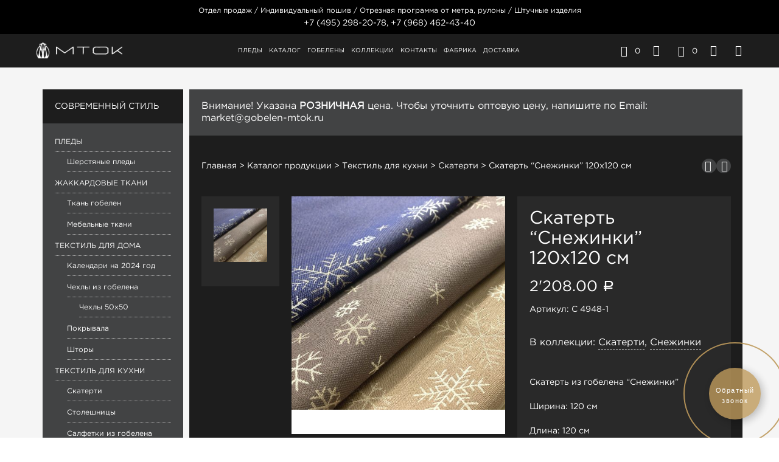

--- FILE ---
content_type: text/html
request_url: https://www.gobelen-mtok.ru/kupit/skatert-snezhinki-120h120-sm/
body_size: 28809
content:
<!DOCTYPE html>
<!--[if IE 9]>
<html class="ie ie9" lang="ru-RU" prefix="og: http://ogp.me/ns#">
<![endif]-->
<html lang="ru-RU" prefix="og: http://ogp.me/ns#">
<head>
<meta charset="UTF-8">
<meta name="viewport" content="width=device-width, initial-scale=1.0, maximum-scale=1.0, user-scalable=no"/>
<meta name="p:domain_verify" content="444569d5ae4a4a93a279a451af4aefd1"/>
<link rel="apple-touch-icon" sizes="57x57" href="/wp-content/themes/shopkeeper-child/img/apple/mtok-57x57-01.png"/>
<link rel="apple-touch-icon" sizes="72x72" href="/wp-content/themes/shopkeeper-child/img/apple/mtok-72x72-01.png"/>
<link rel="apple-touch-icon" sizes="114x114" href="/wp-content/themes/shopkeeper-child/img/apple/mtok-114x114-01.png"/>
<link rel="apple-touch-icon" sizes="144x144" href="/wp-content/themes/shopkeeper-child/img/apple/mtok-144x144-01.png"/>
<link rel="profile" href="http://gmpg.org/xfn/11">
<link rel="pingback" href="https://www.gobelen-mtok.ru/xmlrpc.php">    
<script>document.documentElement.className=document.documentElement.className + ' yes-js js_active js'</script>
<title>Скатерть &quot;Снежинки&quot; 120х120 см | Купить в интернет-магазине МТОК</title>
<style>.wishlist_table .add_to_cart, a.add_to_wishlist.button.alt{border-radius:16px;-moz-border-radius:16px;-webkit-border-radius:16px;}</style>
<script>var yith_wcwl_plugin_ajax_web_url='/wp-admin/admin-ajax.php';</script>
<meta name="description" content="Интернет-магазин гобеленов МТОК. Скатерть из гобелена &quot;Снежинки&quot; Ширина: 120 см Длина: 120 см"/>
<meta name="robots" content="noodp"/>
<meta name="keywords" content="купить Москва интернет-магазин гобеленовых тканей изделий из гобелена производителя МТОК"/>
<link rel="canonical" href="https://www.gobelen-mtok.ru/kupit/skatert-snezhinki-120h120-sm/"/>
<meta property="og:locale" content="ru_RU"/>
<meta property="og:type" content="article"/>
<meta property="og:title" content="Скатерть &quot;Снежинки&quot; 120х120 см | Купить в интернет-магазине МТОК"/>
<meta property="og:description" content="Интернет-магазин гобеленов МТОК. Скатерть из гобелена &quot;Снежинки&quot; Ширина: 120 см Длина: 120 см"/>
<meta property="og:url" content="https://www.gobelen-mtok.ru/kupit/skatert-snezhinki-120h120-sm/"/>
<meta property="og:site_name" content="Интернет-магазин гобеленов «МТОК»"/>
<meta property="og:image" content="https://www.gobelen-mtok.ru/wp-content/uploads/2020/11/skatert-iz-gobelena-kofejnyj-c-4951.jpg"/>
<meta property="og:image:width" content="1100"/>
<meta property="og:image:height" content="1100"/>
<meta name="twitter:card" content="summary"/>
<meta name="twitter:description" content="Интернет-магазин гобеленов МТОК. Скатерть из гобелена &quot;Снежинки&quot; Ширина: 120 см Длина: 120 см"/>
<meta name="twitter:title" content="Скатерть &quot;Снежинки&quot; 120х120 см | Купить в интернет-магазине МТОК"/>
<meta name="twitter:site" content="@gobelenmtok"/>
<meta name="twitter:image" content="https://www.gobelen-mtok.ru/wp-content/uploads/2020/11/skatert-iz-gobelena-kofejnyj-c-4951.jpg"/>
<meta name="twitter:creator" content="@gobelenmtok"/>
<link rel='dns-prefetch' href='//s.w.org'/>
<link rel="alternate" type="application/rss+xml" title="Интернет-магазин гобеленов «МТОК» &raquo; Лента" href="https://www.gobelen-mtok.ru/feed/"/>
<link rel="alternate" type="application/rss+xml" title="Интернет-магазин гобеленов «МТОК» &raquo; Лента комментариев" href="https://www.gobelen-mtok.ru/comments/feed/"/>
<link rel="alternate" type="application/rss+xml" title="Интернет-магазин гобеленов «МТОК» &raquo; Лента комментариев к &laquo;Скатерть &#8220;Снежинки&#8221; 120х120 см&raquo;" href="https://www.gobelen-mtok.ru/kupit/skatert-snezhinki-120h120-sm/feed/"/>
<link rel="stylesheet" type="text/css" href="//www.gobelen-mtok.ru/wp-content/cache/wpfc-minified/ce9ed11f56d52608fc0af8a14ada15dc/1663931865index.css" media="all"/>
<link rel="stylesheet" type="text/css" href="//www.gobelen-mtok.ru/wp-content/cache/wpfc-minified/5937580a03c9b5785a7dc5c35bde7d5e/1663931845index.css" media="only screen and (max-width: 768px)"/>
<link rel="stylesheet" type="text/css" href="//www.gobelen-mtok.ru/wp-content/cache/wpfc-minified/acb2905e2453e2f7e93df3356080cbf7/1663931845index.css" media="all"/>
<style id='yith_woocompare_page-inline-css'>#yith-woocompare-cat-nav h3{color:#333333;}
#yith-woocompare-cat-nav li a{color:#777777;}
#yith-woocompare-cat-nav li a:hover, #yith-woocompare-cat-nav li .active{color:#333333;}
table.compare-list .remove a{color:#fbd58e;}
table.compare-list .remove a:hover{color:#e7b25b;}
table.compare-list .product_info .button, table.compare-list .add-to-cart .button, table.compare-list .added_to_cart{color:#000000;background-color:#000000;}
table.compare-list .product_info .button:hover, table.compare-list .add-to-cart .button:hover, table.compare-list .added_to_cart:hover{color:#000000;background-color:#000000;}
table.compare-list .rating .star-rating{color:#303030;}
#yith-woocompare-related .yith-woocompare-related-title{color:#333333;}
#yith-woocompare-related .related-products .button{color:#ffffff;background-color:#b2b2b2;}
#yith-woocompare-related .related-products .button:hover{color:#ffffff;background-color:#303030;}
#yith-woocompare-share h3{color:#333333;}
table.compare-list tr.different, table.compare-list tr.different th{background-color:#e4e4e4 !important;}</style>
<link rel="stylesheet" type="text/css" href="//www.gobelen-mtok.ru/wp-content/cache/wpfc-minified/9d8dbf787d06b24345c7963d4b9f5e0f/1663931844index.css" media="all"/>
<script type="text/template" id="tmpl-variation-template">
<div class="woocommerce-variation-description"> {{{ data.variation.variation_description }}}</div><div class="woocommerce-variation-price"> {{{ data.variation.price_html }}}</div><div class="woocommerce-variation-availability"> {{{ data.variation.availability_html }}}</div></script>
<script type="text/template" id="tmpl-unavailable-variation-template">
<p>Этот товар недоступен. Пожалуйста, выберите другую комбинацию.</p>
</script>
<script type='text/javascript' src='https://www.gobelen-mtok.ru/wp-includes/js/jquery/jquery.js?ver=1.12.4'></script>
<script type='text/javascript' src='https://www.gobelen-mtok.ru/wp-includes/js/jquery/jquery-migrate.min.js?ver=1.4.1'></script>
<script type='text/javascript' src='https://www.gobelen-mtok.ru/wp-content/plugins/my_woocomerce_image_mapper/js/frontend/jquery.image_mapper.js?ver=4.6.6'></script>
<script type='text/javascript' src='https://www.gobelen-mtok.ru/wp-content/plugins/my_woocomerce_image_mapper/js/frontend/jquery.mousewheel.min.js?ver=4.6.6'></script>
<script type='text/javascript' src='https://www.gobelen-mtok.ru/wp-content/plugins/woocommerce-colororimage-variation-select/js/shop-frontend.js?ver=4.6.6'></script>
<script>var wc_add_to_cart_params={"ajax_url":"\/wp-admin\/admin-ajax.php","wc_ajax_url":"\/kupit\/skatert-snezhinki-120h120-sm\/?wc-ajax=%%endpoint%%","i18n_view_cart":"\u041f\u0440\u043e\u0441\u043c\u043e\u0442\u0440 \u043a\u043e\u0440\u0437\u0438\u043d\u044b","cart_url":"https:\/\/www.gobelen-mtok.ru\/cart\/","is_cart":"","cart_redirect_after_add":"no"};</script>
<script type='text/javascript' src='//www.gobelen-mtok.ru/wp-content/plugins/woocommerce/assets/js/frontend/add-to-cart.min.js?ver=3.0.8'></script>
<script type='text/javascript' src='https://www.gobelen-mtok.ru/wp-content/plugins/woocommerce-quantity-increment/assets/js/wc-quantity-increment.min.js?ver=4.6.6'></script>
<script type='text/javascript' src='https://www.gobelen-mtok.ru/wp-content/plugins/js_composer/assets/js/vendors/woocommerce-add-to-cart.js?ver=5.0.1'></script>
<script type='text/javascript' src='https://www.gobelen-mtok.ru/wp-content/plugins/woocommerce-role-based-price/includes/js/frontend.js?ver=3.1'></script>
<meta name="generator" content="WordPress 4.6.6"/>
<meta name="generator" content="WooCommerce 3.0.8"/>
<link rel='shortlink' href='https://www.gobelen-mtok.ru/?p=9484'/>
<script>my_woo_image_mapper_admin_url="https://www.gobelen-mtok.ru/wp-admin/admin-ajax.php";</script>
<style>@font-face{font-family:"rub-arial-regular";src:url("https://www.gobelen-mtok.ru/wp-content/plugins/saphali-woocommerce-lite/ruble-simb.woff"), url("https://www.gobelen-mtok.ru/wp-content/plugins/saphali-woocommerce-lite/ruble-simb.ttf");}
span.rur{font-family:rub-arial-regular;text-transform:uppercase;}
span.rur span{display:none;}</style>
<style>div.berocket_aapf_widget_selected_area .berocket_aapf_widget_selected_filter a, div.berocket_aapf_selected_area_block a{}
div.berocket_aapf_widget_selected_area .berocket_aapf_widget_selected_filter a.br_hover *, div.berocket_aapf_widget_selected_area .berocket_aapf_widget_selected_filter a.br_hover, div.berocket_aapf_selected_area_block a.br_hover{}
ul.berocket_aapf_widget > li > span > input[type="checkbox"] + .berocket_label_widgets:before{color:#000000;}
ul.berocket_aapf_widget > li > span > input[type="checkbox"]:checked + .berocket_label_widgets:before{}
ul.berocket_aapf_widget > li > span > input[type="radio"] + .berocket_label_widgets:before{}
ul.berocket_aapf_widget > li > span > input[type="radio"]:checked + .berocket_label_widgets:before{}
.berocket_aapf_widget .slide .berocket_filter_slider.ui-widget-content .ui-slider-range, .berocket_aapf_widget .slide .berocket_filter_price_slider.ui-widget-content .ui-slider-range{background-color:#e7b25b;}
.berocket_aapf_widget .slide .berocket_filter_slider.ui-widget-content, .berocket_aapf_widget .slide .berocket_filter_price_slider.ui-widget-content{border-color:#e7b25b;background-color:#e7b25b;}
.berocket_aapf_widget .slide .berocket_filter_slider .ui-state-default, 
.berocket_aapf_widget .slide .berocket_filter_price_slider .ui-state-default,
.berocket_aapf_widget .slide .berocket_filter_slider.ui-widget-content .ui-state-default,
.berocket_aapf_widget .slide .berocket_filter_price_slider.ui-widget-content .ui-state-default,
.berocket_aapf_widget .slide .berocket_filter_slider .ui-widget-header .ui-state-default,
.berocket_aapf_widget .slide .berocket_filter_price_slider .ui-widget-header .ui-state-default
.berocket_aapf_widget .berocket_filter_slider.ui-widget-content .ui-slider-handle,
.berocket_aapf_widget .berocket_filter_price_slider.ui-widget-content .ui-slider-handle{background-color:#ffffff;border-color:#e7b25b;}
.berocket_aapf_selected_area_hook div.berocket_aapf_widget_selected_area .berocket_aapf_widget_selected_filter a{}
.berocket_aapf_widget div.berocket_aapf_product_count_desc{}
.berocket_aapf_widget div.berocket_aapf_product_count_desc > span{}
.berocket_aapf_widget div.berocket_aapf_product_count_desc .berocket_aapf_widget_update_button{}
.berocket_aapf_widget div.berocket_aapf_product_count_desc .berocket_aapf_widget_update_button:hover{}
.berocket_aapf_widget div.berocket_aapf_product_count_desc .berocket_aapf_close_pc{}
.berocket_aapf_widget div.berocket_aapf_product_count_desc .berocket_aapf_close_pc:hover{}</style>
<meta name="generator" content="Saphali Lite 1.6.4"/>
<script>var shopkeeper_catalogMode=0;</script>
<script>var shopkeeper_ajaxurl='/wp-admin/admin-ajax.php';</script>
<script>var addedToCartMessage="Вы отложили  в свою корзину.";</script>
<noscript><style>.woocommerce-product-gallery{opacity:1 !important;}</style></noscript>
<style>.recentcomments a{display:inline !important;padding:0 !important;margin:0 !important;}</style>
<meta name="generator" content="Powered by Visual Composer - drag and drop page builder for WordPress."/>
<!--[if lte IE 9]><link rel="stylesheet" type="text/css" href="https://www.gobelen-mtok.ru/wp-content/plugins/js_composer/assets/css/vc_lte_ie9.min.css" media="screen"><![endif]--><link rel="icon" href="https://www.gobelen-mtok.ru/wp-content/uploads/2017/03/cropped-favicon-02-70x70.png" sizes="32x32"/>
<link rel="icon" href="https://www.gobelen-mtok.ru/wp-content/uploads/2017/03/cropped-favicon-02-275x275.png" sizes="192x192"/>
<link rel="apple-touch-icon-precomposed" href="https://www.gobelen-mtok.ru/wp-content/uploads/2017/03/cropped-favicon-02-275x275.png"/>
<meta name="msapplication-TileImage" content="https://www.gobelen-mtok.ru/wp-content/uploads/2017/03/cropped-favicon-02-275x275.png"/>
<style>.st-content{background-color:#fff;background-repeat:;background-position:;background-size:;background-attachment:;}
h1,h2{font-family:'GothamPro', sans-serif;}
h3, h4, h5, h6,.comments-title,.comment-author,#reply-title,.accordion_title,.ui-tabs-anchor,.site-title a,.top-page-excerpt,.select2-search input,.share-product-text,.comment-respond label,.product_meta_title,#map_button,.cart-wishlist-empty,.return-to-shop .wc-backward,.order-number a,.account_view_link,.post-edit-link,.from_the_blog_title,.icon_box_read_more,.vc_pie_chart_value,.shortcode_banner_simple_bullet,.shortcode_banner_simple_height_bullet,.category_name,.yith-wcwl-wishlistaddedbrowse,.yith-wcwl-wishlistexistsbrowse,.filters-group,.woocommerce-page .my_account_container table.shop_table.order_details_footer tr:last-child td:last-child .amount,.customer_details dt,.widget .total .amount,.wishlist-in-stock,.wishlist-out-of-stock,.comment-reply-link,.comment-edit-link,.widget_calendar table thead tr th,.page-type,table thead tr th,.portfolio_single_list_cat,.portfolio-categories,.account-tab-item .account-tab-link,.account-tab-list .sep,ul.order_details li span,ul.order_details.bacs_details li,.widget_calendar caption,.widget_recent_comments li a,.edit-account legend,.widget_shopping_cart li.empty,.cd-quick-view .cd-item-info .product_infos .quickview-badges .onsale{font-family:'GothamPro', sans-serif;}
body,p,#site-navigation-top-bar,.site-title,.widget_product_search #searchsubmit,.widget_search #searchsubmit,.widget_product_search .search-submit,.widget_search .search-submit,#site-menu,.copyright_text,blockquote cite,table thead th,.recently_viewed_in_single h2,.woocommerce .cart-collaterals .cart_totals table th,.woocommerce-page .cart-collaterals .cart_totals table th,.woocommerce .cart-collaterals .shipping_calculator h2,.woocommerce-page .cart-collaterals .shipping_calculator h2,.woocommerce table.woocommerce-checkout-review-order-table tfoot th,.woocommerce-page table.woocommerce-checkout-review-order-table tfoot th,.qty,.shortcode_banner_simple_inside h4,.shortcode_banner_simple_height h4,.fr-caption,.post_meta_archive,.post_meta,.page-links-title,.yith-wcwl-wishlistaddedbrowse .feedback,.yith-wcwl-wishlistexistsbrowse .feedback,.product-name span,.widget_calendar table tbody a,.fr-touch-caption-wrapper,.woocommerce .login-register-container p.form-row.remember-me-row label,.woocommerce .checkout_login p.form-row label[for="rememberme"],.woocommerce .checkout_login p.lost_password,.form-row.remember-me-row a,.wpb_widgetised_column aside ul li span.count,.woocommerce td.product-name dl.variation dt,.woocommerce td.product-name dl.variation dd,.woocommerce td.product-name dl.variation dt p,.woocommerce td.product-name dl.variation dd p,.woocommerce-page td.product-name dl.variation dt,.woocommerce-page td.product-name dl.variation dd p,.woocommerce-page td.product-name dl.variation dt p,.woocommerce-page td.product-name dl.variation dd p,.woocommerce span.amount,.woocommerce ul#shipping_method label,.woocommerce .select2-container,.check_label,.woocommerce-page #payment .terms label,ul.order_details li strong,.woocommerce-order-received .woocommerce table.shop_table tfoot th,.woocommerce-order-received .woocommerce-page table.shop_table tfoot th,.woocommerce-view-order .woocommerce table.shop_table tfoot th,.woocommerce-view-order .woocommerce-page table.shop_table tfoot th,.widget_recent_comments li,.widget_shopping_cart p.total,.widget_shopping_cart p.total .amount,.mobile-navigation li ul li a,.woocommerce table.cart .cart_item td:before,.woocommerce #content table.cart .cart_item td:before,.woocommerce-page table.cart .cart_item td:before,.woocommerce-page #content table.cart .cart_item td:before{font-family:'GothamPro', sans-serif;}
h1, .woocommerce h1, .woocommerce-page h1{font-size:30.797px;}
h2, .woocommerce h2, .woocommerce-page h2{font-size:23.101px;}
h3, .woocommerce h3, .woocommerce-page h3{font-size:17.329px;}
h4, .woocommerce h4, .woocommerce-page h4{font-size:13px;}
h5, .woocommerce h5, .woocommerce-page h5{font-size:9.75px;}
h6, .woocommerce h6, .woocommerce-page h6{font-size:7.319px;}
.page-title.blog-listing,.woocommerce .page-title,.page-title,.single .entry-title,.woocommerce-cart .page-title,.woocommerce-checkout .page-title,.woocommerce-account .page-title{font-size:41.041px;}
.entry-title-archive{font-size:27.993px;}
.woocommerce #content div.product .product_title,.woocommerce div.product .product_title,.woocommerce-page #content div.product .product_title,.woocommerce-page div.product .product_title{font-size:23.101px;}
.woocommerce-checkout .content-area h3,.woocommerce-view-order h2,.woocommerce-edit-address h3,.woocommerce-edit-account legend,.woocommerce-order-received h2{font-size:13px;}
@media only screen and (min-width: 768px) {h1, .woocommerce h1, .woocommerce-page h1{font-size:49.749px;}
h2, .woocommerce h2, .woocommerce-page h2{font-size:37.317px;}
h3, .woocommerce h3, .woocommerce-page h3{font-size:27.993px;}
h4, .woocommerce h4, .woocommerce-page h4{font-size:21px;}
h5, .woocommerce h5, .woocommerce-page h5{font-size:15.75px;}
h6, .woocommerce h6, .woocommerce-page h6{font-size:11.823px;}
.page-title.blog-listing,.woocommerce .page-title,.page-title,.single .entry-title,.woocommerce-cart .page-title,.woocommerce-checkout .page-title,.woocommerce-account .page-title{font-size:66.297px;}
.entry-title-archive{font-size:27.993px;}
.woocommerce #content div.product .product_title,.woocommerce div.product .product_title,.woocommerce-page #content div.product .product_title,.woocommerce-page div.product .product_title{font-size:37.317px;}
.woocommerce-checkout .content-area h3,.woocommerce-view-order h2,.woocommerce-edit-address h3,.woocommerce-edit-account legend,.woocommerce-order-received h2{font-size: 21px;}}@media only screen and (min-width: 768px) {p,.woocommerce table.shop_attributes th,.woocommerce-page table.shop_attributes th,.woocommerce table.shop_attributes td,.woocommerce-page table.shop_attributes td,.woocommerce-review-link,.blog-isotope .entry-content-archive,.blog-isotope .entry-content-archive *{ font-size: 18px; }}
body,table tr th,table tr td,table thead tr th,blockquote p,label,.woocommerce .woocommerce-breadcrumb a,.woocommerce-page .woocommerce-breadcrumb a,.select2-dropdown-open.select2-drop-above .select2-choice,.select2-dropdown-open.select2-drop-above .select2-choices,.select2-container .select2-choice,.select2-container,.big-select,.select.big-select,.list-centered li a,.post_meta_archive a,.post_meta a,.nav-next a,.nav-previous a,.blog-single h6,.page-description,.woocommerce #content nav.woocommerce-pagination ul li a:focus,.woocommerce #content nav.woocommerce-pagination ul li a:hover,.woocommerce #content nav.woocommerce-pagination ul li span.current,.woocommerce nav.woocommerce-pagination ul li a:focus,.woocommerce nav.woocommerce-pagination ul li a:hover,.woocommerce nav.woocommerce-pagination ul li span.current,.woocommerce-page #content nav.woocommerce-pagination ul li a:focus,.woocommerce-page #content nav.woocommerce-pagination ul li a:hover,.woocommerce-page #content nav.woocommerce-pagination ul li span.current,.woocommerce-page nav.woocommerce-pagination ul li a:focus,.woocommerce-page nav.woocommerce-pagination ul li a:hover,.woocommerce-page nav.woocommerce-pagination ul li span.current,.woocommerce table.shop_table th,.woocommerce-page table.shop_table th,.woocommerce-page .cart-collaterals .cart_totals h2,.woocommerce .cart-collaterals .cart_totals table tr.order-total td:last-child,.woocommerce-page .cart-collaterals .cart_totals table tr.order-total td:last-child,.woocommerce-checkout .woocommerce-info,.woocommerce-checkout h3,.woocommerce-checkout h2,.woocommerce-account h2,.woocommerce-account h3,.customer_details dt,
.wpb_widgetised_column .widget a,.wpb_widgetised_column .widget.widget_layered_nav a:hover,.wpb_widgetised_column .widget.widget_layered_nav li,.portfolio_single_list_cat a,.gallery-caption-trigger,.woocommerce .widget_layered_nav ul li.chosen a,.woocommerce-page .widget_layered_nav ul li.chosen a,.widget_layered_nav ul li.chosen a,.wpb_widgetised_column .widget.widget_layered_nav_filters a,.woocommerce-cart .cart-collaterals .cart_totals table .order-total td .amount,.widget_shopping_cart p.total,.widget_shopping_cart p.total .amount,.wpb_widgetised_column .widget_shopping_cart li.empty{color:#000000;}
.woocommerce a.remove{color:#000000 !important;}
.nav-previous-title,.nav-next-title,.post_tags a,.wpb_widgetised_column .tagcloud a,.products .add_to_wishlist:before{color:rgba(0,0,0,0.4);}
.required
{color:rgba(0,0,0,0.4) !important;}
.yith-wcwl-add-button,.yith-wcwl-wishlistaddedbrowse,.yith-wcwl-wishlistexistsbrowse,.share-product-text,.product_meta .sku,.product_meta a,.product_meta_separator,.woocommerce table.shop_attributes td,.woocommerce-page table.shop_attributes td,.woocommerce .woocommerce-breadcrumb,.woocommerce-page .woocommerce-breadcrumb,.tob_bar_shop,.post_meta_archive,.post_meta,del,.woocommerce .cart-collaterals .cart_totals table tr td:last-child,.woocommerce-page .cart-collaterals .cart_totals table tr td:last-child,.product-name .product-quantity,.woocommerce #payment div.payment_box,.wpb_widgetised_column .widget li,.wpb_widgetised_column .widget_calendar table thead tr th,.wpb_widgetised_column .widget_calendar table thead tr td,.wpb_widgetised_column .widget .post-date,.wpb_widgetised_column .recentcomments,.wpb_widgetised_column .amount,.wpb_widgetised_column .quantity,.products li:hover .add_to_wishlist:before,.product_after_shop_loop .price,.product_after_shop_loop .price ins,.wpb_wrapper .add_to_cart_inline del,.wpb_widgetised_column .widget_price_filter .price_slider_amount,.woocommerce td.product-name dl.variation dt,.woocommerce td.product-name dl.variation dd,.woocommerce td.product-name dl.variation dt p,.woocommerce td.product-name dl.variation dd p,.woocommerce-page td.product-name dl.variation dt,.woocommerce-page td.product-name dl.variation dd p,.woocommerce-page td.product-name dl.variation dt p,.woocommerce-page td.product-name dl.variation dd p{color:rgba(0,0,0,0.55);}
.products a.button.add_to_cart_button.loading{color:rgba(0,0,0,0.55) !important;}
.add_to_cart_inline .amount,.wpb_widgetised_column .widget,.wpb_widgetised_column .widget a:hover,.wpb_widgetised_column .widget.widget_layered_nav a,.widget_layered_nav ul li a,.widget_layered_nav,.shop_table.cart .product-price .amount,.woocommerce-cart .cart-collaterals .cart_totals table th,.woocommerce-cart .cart-collaterals .cart_totals table td,.woocommerce-cart .cart-collaterals .cart_totals table td .amount,.woocommerce ul#shipping_method label{color:rgba(0,0,0,0.8);}
input[type="text"],input[type="password"],input[type="date"],input[type="datetime"],input[type="datetime-local"],input[type="month"], input[type="week"],input[type="email"], input[type="number"],input[type="search"], input[type="tel"],input[type="time"], input[type="url"],textarea,select,.chosen-container-single .chosen-single,.country_select.select2-container,.woocommerce form .form-row.woocommerce-validated .select2-container,.woocommerce form .form-row.woocommerce-validated input.input-text,.woocommerce form .form-row.woocommerce-validated select,.woocommerce form .form-row.woocommerce-invalid .select2-container,.woocommerce form .form-row.woocommerce-invalid input.input-text,.woocommerce form .form-row.woocommerce-invalid select,.country_select.select2-container,.state_select.select2-container,#coupon_code{border-color:rgba(0,0,0,0.1);}
input[type="text"]:focus, input[type="password"]:focus,input[type="date"]:focus, input[type="datetime"]:focus,input[type="datetime-local"]:focus, input[type="month"]:focus,input[type="week"]:focus, input[type="email"]:focus,input[type="number"]:focus, input[type="search"]:focus,input[type="tel"]:focus, input[type="time"]:focus,input[type="url"]:focus, textarea:focus,select:focus,#coupon_code:focus,.chosen-container-single .chosen-single:focus,.woocommerce .product_infos .quantity input.qty,.woocommerce #content .product_infos .quantity input.qty,.woocommerce-page .product_infos .quantity input.qty,.woocommerce-page #content .product_infos .quantity input.qty,.post_tags a,.wpb_widgetised_column .tagcloud a,.coupon_code_wrapper,.woocommerce form.checkout_coupon,.woocommerce-page form.checkout_coupon,.woocommerce ul.digital-downloads:before,.woocommerce-page ul.digital-downloads:before,.woocommerce ul.digital-downloads li:after,.woocommerce-page ul.digital-downloads li:after,.widget_search .search-form,.woocommerce .widget_layered_nav ul li a:before,.woocommerce-page .widget_layered_nav ul li a:before,.widget_layered_nav ul li a:before,.woocommerce-cart.woocommerce-page #content .quantity input.qty{border-color:rgba(0,0,0,0.15);}
.list-centered li a,.woocommerce .cart-collaterals .cart_totals h2,.woocommerce .cart-collaterals .cross-sells h2,.woocommerce-page .cart-collaterals .cart_totals h2,.my_address_title,.woocommerce .shop_table.order_details tbody tr:last-child td,.woocommerce-page .shop_table.order_details tbody tr:last-child td,.woocommerce #payment ul.payment_methods li,.woocommerce-page #payment ul.payment_methods li,.comment-separator,.comment-list .pingback,.wpb_widgetised_column .widget,.search_result_item,.woocommerce div.product .woocommerce-tabs ul.tabs li:after,.woocommerce #content div.product .woocommerce-tabs ul.tabs li:after,.woocommerce-page div.product .woocommerce-tabs ul.tabs li:after,.woocommerce-page #content div.product .woocommerce-tabs ul.tabs li:after,.woocommerce .cart-collaterals .cart_totals .order-total td,.woocommerce .cart-collaterals .cart_totals .order-total th,.woocommerce-page .cart-collaterals .cart_totals .order-total td,.woocommerce-page .cart-collaterals .cart_totals .order-total th{border-bottom-color:rgba(0,0,0,0.15);}
table tr td,.woocommerce table.shop_table td,.woocommerce-page table.shop_table td,.product_socials_wrapper,.woocommerce-tabs,.comments_section,.portfolio_content_nav #nav-below,.woocommerce .cart-collaterals .cart_totals .order-total td,.woocommerce .cart-collaterals .cart_totals .order-total th,.woocommerce-page .cart-collaterals .cart_totals .order-total td,.woocommerce-page .cart-collaterals .cart_totals .order-total th{border-top-color:rgba(0,0,0,0.15);}
table.shop_attributes tr td,.wishlist_table tr td,.shop_table.cart tr td{border-bottom-color:rgba(0,0,0,0.1);}
.product_meta,.woocommerce .cart-collaterals,.woocommerce-page .cart-collaterals,.checkout_right_wrapper,.track_order_form,.order-info{background:rgba(0,0,0,0.05);}
.woocommerce-cart .cart-collaterals:before,.woocommerce-cart .cart-collaterals:after,.custom_border:before,.custom_border:after{background-image:radial-gradient(closest-side, transparent 9px, rgba(0,0,0,0.05) 100%);}
.wpb_widgetised_column aside ul li span.count{background:rgba(0,0,0,0.05);}
.comments_section{background-color:rgba(0,0,0,0.01) !important;}
h1, h2, h3, h4, h5, h6,.entry-title-archive a,.woocommerce #content div.product .woocommerce-tabs ul.tabs li.active a,.woocommerce div.product .woocommerce-tabs ul.tabs li.active a,.woocommerce-page #content div.product .woocommerce-tabs ul.tabs li.active a,.woocommerce-page div.product .woocommerce-tabs ul.tabs li.active a,.woocommerce #content div.product .woocommerce-tabs ul.tabs li.active a:hover,.woocommerce div.product .woocommerce-tabs ul.tabs li.active a:hover,.woocommerce-page #content div.product .woocommerce-tabs ul.tabs li.active a:hover,.woocommerce-page div.product .woocommerce-tabs ul.tabs li.active a:hover,.woocommerce table.cart .product-name a,.product-title-link,.wpb_widgetised_column .widget .product_list_widget a,.woocommerce .cart-collaterals .cart_totals .cart-subtotal th,.woocommerce-page .cart-collaterals .cart_totals .cart-subtotal th,.woocommerce .cart-collaterals .cart_totals tr.shipping th,.woocommerce-page .cart-collaterals .cart_totals tr.shipping th,.woocommerce .cart-collaterals .cart_totals tr.order-total th,.woocommerce-page .cart-collaterals .cart_totals tr.order-total th,.woocommerce .cart-collaterals .cart_totals h2,.woocommerce .cart-collaterals .cross-sells h2,.woocommerce .order_review_wrapper table.shop_table tfoot th,.woocommerce .order_review_wrapper table.shop_table thead th,.woocommerce-page .order_review_wrapper table.shop_table tfoot th,.woocommerce-page .order_review_wrapper table.shop_table thead th{color:#000000;}
.woocommerce div.product .woocommerce-tabs ul.tabs li a,.woocommerce #content div.product .woocommerce-tabs ul.tabs li a,.woocommerce-page div.product .woocommerce-tabs ul.tabs li a,.woocommerce-page #content div.product .woocommerce-tabs ul.tabs li a{color:rgba(0,0,0,0.35);}
.woocommerce #content div.product .woocommerce-tabs ul.tabs li a:hover,.woocommerce div.product .woocommerce-tabs ul.tabs li a:hover,.woocommerce-page #content div.product .woocommerce-tabs ul.tabs li a:hover,.woocommerce-page div.product .woocommerce-tabs ul.tabs li a:hover{color:rgba(0,0,0,0.45);}
.page-title:after{background:#000000;}
.comments-area a,.edit-link,.post_meta_archive a:hover,.post_meta a:hover,.entry-title-archive a:hover,blockquote:before,.no-results-text:before,.list-centered a:hover,.comment-reply i,.comment-edit-link i,.comment-edit-link,.filters-group li:hover,#map_button,.widget_shopkeeper_social_media a,.account-tab-link-mobile,.lost-reset-pass-text:before,.list_shop_categories a:hover,.add_to_wishlist:hover,.woocommerce div.product span.price,.woocommerce-page div.product span.price,.woocommerce #content div.product span.price,.woocommerce-page #content div.product span.price,.woocommerce div.product p.price,.woocommerce-page div.product p.price,.woocommerce #content div.product p.price,.woocommerce-page #content div.product p.price,.comment-metadata time,.woocommerce p.stars a.star-1.active:after,.woocommerce p.stars a.star-1:hover:after,.woocommerce-page p.stars a.star-1.active:after,.woocommerce-page p.stars a.star-1:hover:after,.woocommerce p.stars a.star-2.active:after,.woocommerce p.stars a.star-2:hover:after,.woocommerce-page p.stars a.star-2.active:after,.woocommerce-page p.stars a.star-2:hover:after,.woocommerce p.stars a.star-3.active:after,.woocommerce p.stars a.star-3:hover:after,.woocommerce-page p.stars a.star-3.active:after,.woocommerce-page p.stars a.star-3:hover:after,.woocommerce p.stars a.star-4.active:after,.woocommerce p.stars a.star-4:hover:after,.woocommerce-page p.stars a.star-4.active:after,.woocommerce-page p.stars a.star-4:hover:after,.woocommerce p.stars a.star-5.active:after,.woocommerce p.stars a.star-5:hover:after,.woocommerce-page p.stars a.star-5.active:after,.woocommerce-page p.stars a.star-5:hover:after,.yith-wcwl-add-button:before,.yith-wcwl-wishlistaddedbrowse .feedback:before,.yith-wcwl-wishlistexistsbrowse .feedback:before,.woocommerce .star-rating span:before,.woocommerce-page .star-rating span:before,.product_meta a:hover,.woocommerce .shop-has-sidebar .no-products-info .woocommerce-info:before,.woocommerce-page .shop-has-sidebar .no-products-info .woocommerce-info:before,.woocommerce .woocommerce-breadcrumb a:hover,.woocommerce-page .woocommerce-breadcrumb a:hover,.intro-effect-fadeout.modify .post_meta a:hover,.from_the_blog_link:hover .from_the_blog_title,.portfolio_single_list_cat a:hover,.widget .recentcomments:before,.widget.widget_recent_entries ul li:before,#placeholder_product_quick_view .product_title:hover,.wpb_widgetised_column aside ul li.current-cat > span.count,.shopkeeper-mini-cart .widget.woocommerce.widget_shopping_cart .widget_shopping_cart_content p.buttons a.button.checkout.wc-forward{color:#e7b25b;}
@media only screen and (min-width: 40.063em) {.nav-next a:hover,.nav-previous a:hover{color: #e7b25b;}}.widget_shopping_cart .buttons a.view_cart,.widget.widget_price_filter .price_slider_amount .button,.products a.button,.woocommerce .products .added_to_cart.wc-forward,.woocommerce-page .products .added_to_cart.wc-forward{color:#e7b25b !important;}
.order-info mark,.login_footer,.post_tags a:hover,.with_thumb_icon,.wpb_wrapper .wpb_toggle:before,#content .wpb_wrapper h4.wpb_toggle:before,.wpb_wrapper .wpb_accordion .wpb_accordion_wrapper .ui-state-default .ui-icon,.wpb_wrapper .wpb_accordion .wpb_accordion_wrapper .ui-state-active .ui-icon,.widget .tagcloud a:hover,.single_product_summary_related h2:after,.single_product_summary_upsell h2:after,.page-title.portfolio_item_title:after,#button_offcanvas_sidebar_left,#button_offcanvas_sidebar_left i,.thumbnail_archive_container:before,.from_the_blog_overlay,.select2-results .select2-highlighted,.wpb_widgetised_column aside ul li.chosen span.count,.woocommerce .widget_product_categories ul li.current-cat > a:before,.woocommerce-page .widget_product_categories ul li.current-cat > a:before,.widget_product_categories ul li.current-cat > a:before,#header-loader .bar{background:#e7b25b;}
@media only screen and (max-width: 40.063em) {.nav-next a:hover,.nav-previous a:hover{background: #e7b25b;}}.woocommerce .widget_layered_nav ul li.chosen a:before,.woocommerce-page .widget_layered_nav ul li.chosen a:before,.widget_layered_nav ul li.chosen a:before,.woocommerce .widget_layered_nav ul li.chosen:hover a:before,.woocommerce-page .widget_layered_nav ul li.chosen:hover a:before,.widget_layered_nav ul li.chosen:hover a:before,.woocommerce .widget_layered_nav_filters ul li a:before,.woocommerce-page .widget_layered_nav_filters ul li a:before,.widget_layered_nav_filters ul li a:before,.woocommerce .widget_layered_nav_filters ul li a:hover:before,.woocommerce-page .widget_layered_nav_filters ul li a:hover:before,.widget_layered_nav_filters ul li a:hover:before,.woocommerce .widget_rating_filter ul li.chosen a:before,.shopkeeper-mini-cart,.minicart-message,.woocommerce-message{background-color:#e7b25b;}
.woocommerce .widget_price_filter .ui-slider .ui-slider-range,.woocommerce-page .widget_price_filter .ui-slider .ui-slider-range,.woocommerce .quantity .plus,.woocommerce .quantity .minus,.woocommerce #content .quantity .plus,.woocommerce #content .quantity .minus,.woocommerce-page .quantity .plus,.woocommerce-page .quantity .minus,.woocommerce-page #content .quantity .plus,.woocommerce-page #content .quantity .minus,.widget_shopping_cart .buttons .button.wc-forward.checkout{background:#e7b25b !important;}
.button,input[type="button"],input[type="reset"],input[type="submit"]{background-color:#e7b25b !important;}
.product_infos .yith-wcwl-wishlistaddedbrowse a:hover,.product_infos .yith-wcwl-wishlistexistsbrowse a:hover,.shipping-calculator-button:hover,.products a.button:hover,.woocommerce .products .added_to_cart.wc-forward:hover,.woocommerce-page .products .added_to_cart.wc-forward:hover,.products .yith-wcwl-wishlistexistsbrowse:hover a,.products .yith-wcwl-wishlistaddedbrowse:hover a,.order-number a:hover,.account_view_link:hover,.post-edit-link:hover,.url:hover{color:rgba(231,178,91,0.8) !important;}
.product-title-link:hover{color:rgba(0,0,0,0.8);}
.button:hover,input[type="button"]:hover,input[type="reset"]:hover,input[type="submit"]:hover,.woocommerce .product_infos .quantity .minus:hover,.woocommerce #content .product_infos .quantity .minus:hover,.woocommerce-page .product_infos .quantity .minus:hover,.woocommerce-page #content .product_infos .quantity .minus:hover,.woocommerce .quantity .plus:hover,.woocommerce #content .quantity .plus:hover,.woocommerce-page .quantity .plus:hover,.woocommerce-page #content .quantity .plus:hover{background:rgba(231,178,91,0.8) !important;}
.post_tags a:hover,.widget .tagcloud a:hover,.widget_shopping_cart .buttons a.view_cart,.account-tab-link-mobile,.woocommerce .widget_price_filter .ui-slider .ui-slider-handle,.woocommerce-page .widget_price_filter .ui-slider .ui-slider-handle,.woocommerce .widget_product_categories ul li.current-cat > a:before,.woocommerce-page .widget_product_categories ul li.current-cat > a:before,.widget_product_categories ul li.current-cat > a:before,.widget_product_categories ul li a:hover:before,.widget_layered_nav ul li a:hover:before,.widget_product_categories ul li a:hover ~ .count,.widget_layered_nav ul li a:hover ~ .count,.cd-top{border-color:#e7b25b;}
.wpb_tour.wpb_content_element .wpb_tabs_nav  li.ui-tabs-active a,.wpb_tabs.wpb_content_element .wpb_tabs_nav li.ui-tabs-active a,.woocommerce div.product .woocommerce-tabs ul.tabs li.active a,.woocommerce #content div.product .woocommerce-tabs ul.tabs li.active a,.woocommerce-page div.product .woocommerce-tabs ul.tabs li.active a,.woocommerce-page #content div.product .woocommerce-tabs ul.tabs li.active a,.main-navigation ul ul li a:hover{border-bottom-color:#e7b25b;}
.woocommerce div.product .woocommerce-tabs ul.tabs li.active,.woocommerce #content div.product .woocommerce-tabs ul.tabs li.active,.woocommerce-page div.product .woocommerce-tabs ul.tabs li.active,.woocommerce-page #content div.product .woocommerce-tabs ul.tabs li.active{border-top-color:#e7b25b;}
#site-top-bar{height:43px;}
#site-top-bar,#site-navigation-top-bar .sf-menu ul{background:#ead5c3;}
#site-top-bar,#site-top-bar a{color:#700016;}
.site-header{background:#000000;}
@media only screen and (min-width: 63.9375em) {.site-header {background-color:#000000;background-repeat:;background-position:;background-size:;background-attachment:;}}@media only screen and (min-width: 63.9375em) {.site-branding img{height:36px;width:auto;}
.site-header .main-navigation,.site-header .site-tools{height:auto;line-height:36px;}}@media only screen and (min-width: 63.9375em) {.site-header.sticky .main-navigation,.site-header.sticky .site-tools,.site-header.sticky .site-branding img{height:33px;line-height:33px;width:auto;}}@media only screen and (min-width: 63.9375em) {.site-header {padding-top:10px;}}@media only screen and (min-width: 63.9375em) {.site-header {padding-bottom:10px;}}@media only screen and (min-width: 63.9375em) {#page_wrapper.sticky_header .content-area,#page_wrapper.transparent_header .content-area{margin-top:107px;}
.transparent_header .single-post-header .title,#page_wrapper.transparent_header .shop_header .page-title{padding-top:107px;}
.transparent_header .single-post-header.with-thumb .title{padding-top:307px;}
.transparent_header.sticky_header .page-title-shown .entry-header.with_featured_img,{margin-top:-192px;}
.sticky_header .page-title-shown .entry-header.with_featured_img{margin-top:-0px;}
.page-template-default .transparent_header .entry-header.with_featured_img,.page-template-page-full-width .transparent_header .entry-header.with_featured_img{margin-top: -192px;}}.site-header,.default-navigation,.main-navigation .mega-menu > ul > li > a{font-size:15px;}
.site-header,.main-navigation a,.site-tools ul li a,.shopping_bag_items_number,.wishlist_items_number,.site-title a,.widget_product_search .search-but-added,.widget_search .search-but-added{color:#e7b25b;}
.site-branding{border-color:#e7b25b;}
@media only screen and (min-width: 63.9375em) {.site-header,.main-navigation a,.site-tools ul li a,.shopping_bag_items_number,.wishlist_items_number,.site-title a,.widget_product_search .search-but-added,.widget_search .search-but-added{color:#e7b25b;}
.site-branding{border-color: #e7b25b;}}@media only screen and (min-width: 63.9375em) {#page_wrapper.transparent_header.transparency_light .site-header,#page_wrapper.transparent_header.transparency_light .site-header .main-navigation a,#page_wrapper.transparent_header.transparency_light .site-header .site-tools ul li a,#page_wrapper.transparent_header.transparency_light .site-header .shopping_bag_items_number,#page_wrapper.transparent_header.transparency_light .site-header .wishlist_items_number,#page_wrapper.transparent_header.transparency_light .site-header .site-title a,#page_wrapper.transparent_header.transparency_light .site-header .widget_product_search .search-but-added,#page_wrapper.transparent_header.transparency_light .site-header .widget_search .search-but-added{color:#e7b25b;}}@media only screen and (min-width: 63.9375em) {#page_wrapper.transparent_header.transparency_dark .site-header,#page_wrapper.transparent_header.transparency_dark .site-header .main-navigation a,#page_wrapper.transparent_header.transparency_dark .site-header .site-tools ul li a,#page_wrapper.transparent_header.transparency_dark .site-header .shopping_bag_items_number,#page_wrapper.transparent_header.transparency_dark .site-header .wishlist_items_number,#page_wrapper.transparent_header.transparency_dark .site-header .site-title a,#page_wrapper.transparent_header.transparency_dark .site-header .widget_product_search .search-but-added,#page_wrapper.transparent_header.transparency_dark .site-header .widget_search .search-but-added{color:#e7b25b;}}
@media only screen and (min-width: 63.9375em) {.site-header.sticky,#page_wrapper.transparent_header .site-header.sticky{background: #000000;}}@media only screen and (min-width: 63.9375em) {.site-header.sticky,.site-header.sticky .main-navigation a,.site-header.sticky .site-tools ul li a,.site-header.sticky .shopping_bag_items_number,.site-header.sticky .wishlist_items_number,.site-header.sticky .site-title a,.site-header.sticky .widget_product_search .search-but-added,.site-header.sticky .widget_search .search-but-added,#page_wrapper.transparent_header .site-header.sticky,#page_wrapper.transparent_header .site-header.sticky .main-navigation a,#page_wrapper.transparent_header .site-header.sticky .site-tools ul li a,#page_wrapper.transparent_header .site-header.sticky .shopping_bag_items_number,#page_wrapper.transparent_header .site-header.sticky .wishlist_items_number,#page_wrapper.transparent_header .site-header.sticky .site-title a,#page_wrapper.transparent_header .site-header.sticky .widget_product_search .search-but-added,#page_wrapper.transparent_header .site-header.sticky .widget_search .search-but-added{color:#e7b25b;}
.site-header.sticky .site-branding{border-color: #e7b25b;}}@media only screen and (max-width: 63.9375em) {.site-logo{display:none;}
.sticky-logo {display:block;}}
.transparent_header .with-featured-img{margin-top:-151px;}
#site-footer{background:#F4F4F4;}
#site-footer,#site-footer .copyright_text a{color:#cfb18b;}
#site-footer a,#site-footer .widget-title,.cart-empty-text,.footer-navigation-wrapper ul li:after{color:#cfb18b;}</style><noscript><style>.wpb_animate_when_almost_visible{opacity:1;}</style></noscript>
<script type='text/javascript' src='https://www.gobelen-mtok.ru/wp-content/plugins/wp-spamshield/js/jscripts.php'></script> 
<script type="text/javascript" src="/wp-content/themes/shopkeeper-child/myjs/jquery.arcticmodal-0.3.min.js"></script>
<script src="/wp-content/themes/shopkeeper-child/myjs/jquery.swipebox.js"></script>
</head>
<body class="single single-product postid-9484 term-modern woocommerce woocommerce-page wpb-js-composer js-comp-ver-5.0.1 vc_responsive">
<script >(function(m,e,t,r,i,k,a){m[i]=m[i]||function(){(m[i].a=m[i].a||[]).push(arguments)};
m[i].l=1*new Date();k=e.createElement(t),a=e.getElementsByTagName(t)[0],k.async=1,k.src=r,a.parentNode.insertBefore(k,a)})
(window, document, "script", "https://mc.yandex.ru/metrika/tag.js", "ym");
ym(341146, "init", {
clickmap:true,
trackLinks:true,
accurateTrackBounce:true
});</script>
<noscript><div><img src="https://mc.yandex.ru/watch/341146" style="position:absolute; left:-9999px;" alt=""/></div></noscript>
<div id="st-container" class="st-container"> <div class="st-pusher"> <div class="st-pusher-after"></div><div class="st-content"> <div id="page_wrapper" class="sticky_header transparency_dark"> <div class="top-headers-wrapper"> <div id="site-top-bar"> <div class="row"> <div class="large-12 columns"> <div class="site-top-bar-inner"> <div class="site-top-bar-inner-wrapper">  
<div class="top-contacts-bar"> <div class="widget-1 widget-first widget-last widget-odd top-bar-item widget_text" id="text-2"> <div class="textwidget"><div class="top-contact">&nbsp;</div><div class="top-contact"><span class="label">Отдел продаж / Индивидуальный пошив / Отрезная программа от метра, рулоны / Штучные изделия</span><span class="phone">+7 (495) 298-20-78, +7 (968) 462-43-40</span></div><div class="top-contact">&nbsp;</div></div></div></div></div></div></div></div></div><header id="masthead" class="site-header" role="banner">
<div class="row"> <div class="large-12 columns"> <div class="site-header-wrapper" style="max-width:1680px"> <div class="site-branding"> <a href="https://www.gobelen-mtok.ru/" rel="home"> <img class="site-logo" src="https://www.gobelen-mtok.ru/wp-content/uploads/2017/04/logo-mtok-04.png" title="Купить гобелены от производителя оптом и в розницу в Москве. Каталог гобеленовых и жаккардовые тканей, декоративных подушек, салфеток, картин из гобелена фабрики МТОК. Доставка по России." alt="Интернет-магазин гобеленов «МТОК»"/> <img class="site-logo-modern" src="https://www.gobelen-mtok.ru/wp-content/uploads/2022/04/logo-mtok-silver.png" title="Купить гобелены от производителя оптом и в розницу в Москве. Каталог гобеленовых и жаккардовые тканей, декоративных подушек, салфеток, картин из гобелена фабрики МТОК. Доставка по России." alt="Интернет-магазин гобеленов «МТОК»"/> </a></div><div class="site-tools offset align_right"> <ul> <li class="wishlist-button"> <a href="https://www.gobelen-mtok.ru/wishlist/view/" class="tools_button"> <span class="tools_button_icon"> <i class="spk-icon-heart"></i> </span> <span class="wishlist_items_number">0</span> </a> </li> <li class="shopping-compare-button"> <a href="/sravnenie-tovarov/" class="tools_button"> <span class="tools_button_icon"> <i class="fa fa-balance-scale"></i> </span> </a> </li> <li class="shopping-bag-button"> <a href="https://www.gobelen-mtok.ru/cart/" class="tools_button"> <span class="tools_button_icon"> <i class="spk-icon-cart-shopkeeper"></i> </span> <span class="shopping_bag_items_number">0</span> </a> </li> <li class="account-button"> <a href="/my-account/" class="tools_button" title="Личный кабинет"> <span class="tools_button_icon"> <i class="fa fa-user"></i> </span> </a> </li> <li class="search-button"> <a class="tools_button"> <span class="tools_button_icon"> <i class="spk-icon-search"></i> </span> </a> </li> <li class="offcanvas-menu-button hide-for-large-up"> <a class="tools_button"> <span class="menu-button-text">Меню</span> <span class="tools_button_icon"> <i class="spk-icon-noun_150444"></i> </span> </a> </li> </ul></div><nav class="show-for-large-up main-navigation default-navigation align_right" role="navigation">                    
<ul class="menu-main-navigation"><li id="shopkeeper-menu-item-10017" class="menu-item menu-item-type-taxonomy menu-item-object-product_cat"><a href="https://www.gobelen-mtok.ru/catalog/pledy/">Пледы</a></li>
<li id="shopkeeper-menu-item-399" class="menu-item menu-item-type-post_type menu-item-object-page menu-item-has-children current_page_parent"><a href="https://www.gobelen-mtok.ru/kupit/">Каталог <span>продукции</span></a> <ul class="sub-menu level-0"> <li id="shopkeeper-menu-item-10797" class="menu-item menu-item-type-taxonomy menu-item-object-style"><a href="https://www.gobelen-mtok.ru/style/classic/">Классический стиль</a></li>
<li id="shopkeeper-menu-item-10798" class="menu-item menu-item-type-taxonomy menu-item-object-style current-product-ancestor current-menu-parent current-product-parent"><a href="https://www.gobelen-mtok.ru/style/modern/">Современный стиль</a></li>
</ul>
</li>
<li id="shopkeeper-menu-item-7301" class="menu-item menu-item-type-taxonomy menu-item-object-product_cat menu-item-has-children"><a href="https://www.gobelen-mtok.ru/catalog/tkani/gobelen/">Гобелены</a> <ul class="sub-menu level-0"> <li id="shopkeeper-menu-item-7306" class="menu-item menu-item-type-taxonomy menu-item-object-product_cat"><a href="https://www.gobelen-mtok.ru/catalog/tkani/gobelen/">Ткань гобелен</a></li>
<li id="shopkeeper-menu-item-7302" class="menu-item menu-item-type-taxonomy menu-item-object-product_cat"><a href="https://www.gobelen-mtok.ru/catalog/tekstil-dlya-doma-iz-gobelena/chehly-iz-gobelena/">Декоративные наволочки</a></li>
<li id="shopkeeper-menu-item-7303" class="menu-item menu-item-type-taxonomy menu-item-object-product_cat"><a href="https://www.gobelen-mtok.ru/catalog/tekstil-dlya-kuhni-iz-gobelena/salfetki-iz-gobelena/">Салфетки из гобелена</a></li>
<li id="shopkeeper-menu-item-7305" class="menu-item menu-item-type-taxonomy menu-item-object-product_cat"><a href="https://www.gobelen-mtok.ru/catalog/tekstil-dlya-doma-iz-gobelena/kartiny-iz-gobelena-kupit-v-internet-magazine/">Картины из гобелена</a></li>
<li id="shopkeeper-menu-item-7304" class="menu-item menu-item-type-taxonomy menu-item-object-product_cat"><a href="https://www.gobelen-mtok.ru/catalog/gobelen-k-prazdnikam/">Гобелен к праздникам</a></li>
<li id="shopkeeper-menu-item-375" class="menu-item menu-item-type-post_type menu-item-object-page"><a href="https://www.gobelen-mtok.ru/trendy/">Тренды</a></li>
</ul>
</li>
<li id="shopkeeper-menu-item-9196" class="menu-item menu-item-type-taxonomy menu-item-object-product_collections"><a href="https://www.gobelen-mtok.ru/kollekcii/morskaya-kollektsiya-ogranichennyj-vypusk/">Коллекции</a></li>
<li id="shopkeeper-menu-item-572" class="menu-item menu-item-type-post_type menu-item-object-page"><a href="https://www.gobelen-mtok.ru/contakts/">Контакты</a></li>
<li id="shopkeeper-menu-item-632" class="menu-item menu-item-type-post_type menu-item-object-page"><a href="https://www.gobelen-mtok.ru/o-fabrike/">Фабрика</a></li>
<li id="shopkeeper-menu-item-1690" class="menu-item menu-item-type-post_type menu-item-object-page"><a href="https://www.gobelen-mtok.ru/dostavka/">Доставка</a></li>
</ul>           
</nav>
<div style="clear:both"></div></div></div></div></header>
<script>jQuery(document).ready(function($){
"use strict";
$(window).scroll(function(){
if($(window).scrollTop() > 0){
$('#site-top-bar').addClass("hidden");
$('.site-header').addClass("sticky");
$('.site-logo').attr('src', 'https://www.gobelen-mtok.ru/wp-content/uploads/2017/04/logo-mtok-04.png');
}else{
$('#site-top-bar').removeClass("hidden");
$('.site-header').removeClass("sticky");
$('.site-logo').attr('src', 'https://www.gobelen-mtok.ru/wp-content/uploads/2017/04/logo-mtok-04.png');
}});
});</script></div><div id="primary" class="content-area"> <div id="content" class="site-content" role="main"> <div itemscope itemtype="http://schema.org/Product" id="product-9484" class="post-9484 product type-product status-publish has-post-thumbnail style-modern product_collections-skaterti-snezhinki product_collections-snezhinki product_cat-novinki-produkcii-iz-gobelena product_cat-podbor product_cat-skaterti product_cat-stoleshnicy-iz-gobelena product_cat-tekstil-dlya-kuhni-iz-gobelena product_cat-hity-prodazh pa_cvetovaya-gamma-kofeynyy pa_cvetovaya-gamma-svincovyy pa_cvetovaya-gamma-siniy pa_risunok-tkani-tematicheskiy pa_shirina-izdeliya-758 pa_stil-novogodniy pa_vid-produkcii-skaterty pa_vid-tkani-gobelen pa_vysota-izdeliya-947 first instock shipping-taxable purchasable product-type-variable has-default-attributes has-children"> <div class="row"> <div class="large-12 columns"> <div class="xlarge-2 large-3 columns show-for-large-up"> <div class="shop_sidebar wpb_widgetised_column"> <aside id="woocommerce_styles_widget-4" class="widget-1 widget-first widget-odd widget_product_categories widget widget_woocommerce_styles_widget"><h3 class="widget-title">Современный стиль</h3><ul class="product-categories"><li class="cat-item cat-item-972 cat-parent"><a href="https://www.gobelen-mtok.ru/style/modern/class/pledy/">Пледы</a> <span class="count">(11)</span><ul class='children'> <li class="cat-item cat-item-974"><a href="https://www.gobelen-mtok.ru/style/modern/class/sherstyanye-pledy/">Шерстяные пледы</a> <span class="count">(1)</span></li> </ul> </li> <li class="cat-item cat-item-60 cat-parent"><a href="https://www.gobelen-mtok.ru/style/modern/class/tkani/">Жаккардовые ткани</a> <span class="count">(240)</span><ul class='children'> <li class="cat-item cat-item-61"><a href="https://www.gobelen-mtok.ru/style/modern/class/gobelen/">Ткань гобелен</a> <span class="count">(224)</span></li> <li class="cat-item cat-item-460"><a href="https://www.gobelen-mtok.ru/style/modern/class/mebelnye-tkani/">Мебельные ткани</a> <span class="count">(220)</span></li> </ul> </li> <li class="cat-item cat-item-88 cat-parent"><a href="https://www.gobelen-mtok.ru/style/modern/class/tekstil-dlya-doma-iz-gobelena/">Текстиль для дома</a> <span class="count">(439)</span><ul class='children'> <li class="cat-item cat-item-936"><a href="https://www.gobelen-mtok.ru/style/modern/class/kalendari-na-2024-god/">Календари на 2024 год</a> <span class="count">(7)</span></li> <li class="cat-item cat-item-35 cat-parent"><a href="https://www.gobelen-mtok.ru/style/modern/class/chehly-iz-gobelena/">Чехлы из гобелена</a> <span class="count">(222)</span> <ul class='children'> <li class="cat-item cat-item-346"><a href="https://www.gobelen-mtok.ru/style/modern/class/navolochki-i-chehly-iz-gobelena-50x50/">Чехлы 50x50</a> <span class="count">(172)</span></li> </ul> </li> <li class="cat-item cat-item-597"><a href="https://www.gobelen-mtok.ru/style/modern/class/pokryvala/">Покрывала</a> <span class="count">(30)</span></li> <li class="cat-item cat-item-720"><a href="https://www.gobelen-mtok.ru/style/modern/class/shtory/">Шторы</a> <span class="count">(7)</span></li> </ul> </li> <li class="cat-item cat-item-89 cat-parent"><a href="https://www.gobelen-mtok.ru/style/modern/class/tekstil-dlya-kuhni-iz-gobelena/">Текстиль для кухни</a> <span class="count">(268)</span><ul class='children'> <li class="cat-item cat-item-817"><a href="https://www.gobelen-mtok.ru/style/modern/class/skaterti/">Скатерти</a> <span class="count">(10)</span></li> <li class="cat-item cat-item-100"><a href="https://www.gobelen-mtok.ru/style/modern/class/stoleshnicy-iz-gobelena/">Столешницы</a> <span class="count">(20)</span></li> <li class="cat-item cat-item-99"><a href="https://www.gobelen-mtok.ru/style/modern/class/salfetki-iz-gobelena/">Салфетки из гобелена</a> <span class="count">(206)</span></li> </ul> </li> <li class="cat-item cat-item-568"><a href="https://www.gobelen-mtok.ru/style/modern/class/novinki-produkcii-iz-gobelena/">Новинки</a> <span class="count">(414)</span></li> <li class="cat-item cat-item-77"><a href="https://www.gobelen-mtok.ru/style/modern/class/hity-prodazh/">Хиты</a> <span class="count">(251)</span></li> <li class="cat-item cat-item-350 cat-parent"><a href="https://www.gobelen-mtok.ru/style/modern/class/gobelen-k-prazdnikam/">Гобелен к праздникам</a> <span class="count">(90)</span><ul class='children'> <li class="cat-item cat-item-352"><a href="https://www.gobelen-mtok.ru/style/modern/class/gobelen-k-pashe/">К Пасхе</a> <span class="count">(14)</span></li> <li class="cat-item cat-item-351"><a href="https://www.gobelen-mtok.ru/style/modern/class/gobelen-k-novomu-godu/">Новый год</a> <span class="count">(76)</span></li> </ul> </li> <li class="cat-item cat-item-609"><a href="https://www.gobelen-mtok.ru/style/modern/class/korporativnye-podarki/">Корпоративные подарки</a> <span class="count">(21)</span></li> <li class="cat-item cat-item-343"><a href="https://www.gobelen-mtok.ru/style/modern/class/podbor/">Подбор по параметрам</a> <span class="count">(888)</span></li> </ul></aside><aside id="woocommerce_collections_widget-3" class="widget-3 widget-odd widget_product_categories widget widget_woocommerce_collections_widget"><h3 class="widget-title">Новые коллекции</h3><ul class="product-categories"><li class="cat-item cat-item-948 cat-parent"><a href="https://www.gobelen-mtok.ru/kollekcii/snezhinki/">Снежинки</a> <span class="count">(6)</span><ul class='children'> <li class="cat-item cat-item-949"><a href="https://www.gobelen-mtok.ru/kollekcii/skaterti-snezhinki/">Скатерти</a> <span class="count">(3)</span></li> <li class="cat-item cat-item-950"><a href="https://www.gobelen-mtok.ru/kollekcii/salfetki-iz-gobelena-snezhinki/">Салфетки</a> <span class="count">(2)</span></li> </ul> </li> <li class="cat-item cat-item-904 cat-parent"><a href="https://www.gobelen-mtok.ru/kollekcii/morskaya-kollektsiya-for-kids-ogranichennyj-vypusk/">Морская коллекция For Kids, ограниченный выпуск</a> <span class="count">(2)</span><ul class='children'> <li class="cat-item cat-item-905"><a href="https://www.gobelen-mtok.ru/kollekcii/pokryvala-morskaya-kollektsiya-for-kids-ogranichennyj-vypusk/">Покрывала</a> <span class="count">(1)</span></li> <li class="cat-item cat-item-906"><a href="https://www.gobelen-mtok.ru/kollekcii/pledy/">Пледы</a> <span class="count">(1)</span></li> </ul> </li> <li class="cat-item cat-item-893 cat-parent"><a href="https://www.gobelen-mtok.ru/kollekcii/morskaya-kollektsiya-ogranichennyj-vypusk/">Морская коллекция, ограниченный выпуск</a> <span class="count">(8)</span><ul class='children'> <li class="cat-item cat-item-894"><a href="https://www.gobelen-mtok.ru/kollekcii/chehly-dlya-podushek-738-morskaya-kollektsiya-ogranichennyj-vypusk/">Чехлы для подушек</a> <span class="count">(3)</span></li> <li class="cat-item cat-item-895"><a href="https://www.gobelen-mtok.ru/kollekcii/pokryvala/">Покрывала</a> <span class="count">(1)</span></li> <li class="cat-item cat-item-896"><a href="https://www.gobelen-mtok.ru/kollekcii/salfetki-iz-gobelena-morskaya-kollektsiya-ogranichennyj-vypusk/">Салфетки</a> <span class="count">(4)</span></li> </ul> </li> <li class="cat-item cat-item-897 cat-parent"><a href="https://www.gobelen-mtok.ru/kollekcii/oduvanchiki/">Одуванчики</a> <span class="count">(9)</span><ul class='children'> <li class="cat-item cat-item-898"><a href="https://www.gobelen-mtok.ru/kollekcii/chehly-dlya-podushek-738-oduvanchiki/">Чехлы для подушек</a> <span class="count">(3)</span></li> <li class="cat-item cat-item-899"><a href="https://www.gobelen-mtok.ru/kollekcii/salfetki-iz-gobelena-oduvanchiki/">Салфетки</a> <span class="count">(3)</span></li> <li class="cat-item cat-item-900"><a href="https://www.gobelen-mtok.ru/kollekcii/pokryvala-oduvanchiki/">Покрывала</a> <span class="count">(1)</span></li> <li class="cat-item cat-item-901"><a href="https://www.gobelen-mtok.ru/kollekcii/skaterti/">Скатерти</a> <span class="count">(1)</span></li> </ul> </li> <li class="cat-item cat-item-917 cat-parent"><a href="https://www.gobelen-mtok.ru/kollekcii/zvezdy/">Звезды</a> <span class="count">(2)</span><ul class='children'> <li class="cat-item cat-item-918"><a href="https://www.gobelen-mtok.ru/kollekcii/chehly-zvezdy/">Чехлы</a> <span class="count">(2)</span></li> </ul> </li> <li class="cat-item cat-item-910 cat-parent"><a href="https://www.gobelen-mtok.ru/kollekcii/listya/">Листья</a> <span class="count">(8)</span><ul class='children'> <li class="cat-item cat-item-911"><a href="https://www.gobelen-mtok.ru/kollekcii/chehly/">Чехлы</a> <span class="count">(3)</span></li> <li class="cat-item cat-item-912"><a href="https://www.gobelen-mtok.ru/kollekcii/salfetki-iz-gobelena-listya/">Салфетки</a> <span class="count">(4)</span></li> <li class="cat-item cat-item-914"><a href="https://www.gobelen-mtok.ru/kollekcii/shtory/">Шторы</a> <span class="count">(1)</span></li> </ul> </li> <li class="cat-item cat-item-915 cat-parent"><a href="https://www.gobelen-mtok.ru/kollekcii/coffee-time/">Coffee time</a> <span class="count">(4)</span><ul class='children'> <li class="cat-item cat-item-916"><a href="https://www.gobelen-mtok.ru/kollekcii/salfetki-iz-gobelena-coffee-time/">Салфетки</a> <span class="count">(4)</span></li> </ul> </li> <li class="cat-item cat-item-920 cat-parent"><a href="https://www.gobelen-mtok.ru/kollekcii/polosy/">Полосы</a> <span class="count">(1)</span><ul class='children'> <li class="cat-item cat-item-921"><a href="https://www.gobelen-mtok.ru/kollekcii/chehly-polosy/">Чехлы</a> <span class="count">(1)</span></li> </ul> </li> <li class="cat-item cat-item-937"><a href="https://www.gobelen-mtok.ru/kollekcii/vostochnyj-goroskop/">Восточный гороскоп</a> <span class="count">(2)</span></li> <li class="cat-item cat-item-938"><a href="https://www.gobelen-mtok.ru/kollekcii/zima/">Зима</a> <span class="count">(1)</span></li> <li class="cat-item cat-item-940"><a href="https://www.gobelen-mtok.ru/kollekcii/byk-modern/">Бык модерн</a> <span class="count">(2)</span></li> <li class="cat-item cat-item-941"><a href="https://www.gobelen-mtok.ru/kollekcii/shishki/">Шишки</a> <span class="count">(5)</span></li> <li class="cat-item cat-item-951"><a href="https://www.gobelen-mtok.ru/kollekcii/sakura/">Сакура</a> <span class="count">(4)</span></li> <li class="cat-item cat-item-1002"><a href="https://www.gobelen-mtok.ru/kollekcii/zverinyj-print/">Звериный принт</a> <span class="count">(2)</span></li> <li class="cat-item cat-item-1008 cat-parent"><a href="https://www.gobelen-mtok.ru/kollekcii/drink-and-eat/">Drink &amp; eat</a> <span class="count">(2)</span><ul class='children'> <li class="cat-item cat-item-1009"><a href="https://www.gobelen-mtok.ru/kollekcii/salfetki-1009/">Салфетки</a> <span class="count">(2)</span></li> </ul> </li> </ul></aside><aside id="woocommerce_collections_widget-5" class="widget-4 widget-even widget_product_categories widget widget_woocommerce_collections_widget"><h3 class="widget-title">Классические коллекции</h3><ul class="product-categories"><li class="cat-item cat-item-872 cat-parent"><a href="https://www.gobelen-mtok.ru/kollekcii/vizantijskij-ornament/">Византийский орнамент</a> <span class="count">(10)</span><ul class='children'> <li class="cat-item cat-item-873"><a href="https://www.gobelen-mtok.ru/kollekcii/chehly-dlya-podushek-873-vizantijskij-ornament/">Чехлы для подушек</a> <span class="count">(2)</span></li> <li class="cat-item cat-item-874"><a href="https://www.gobelen-mtok.ru/kollekcii/tkani-874/">Ткани</a> <span class="count">(4)</span></li> <li class="cat-item cat-item-875"><a href="https://www.gobelen-mtok.ru/kollekcii/salfetki-iz-gobelena/">Салфетки</a> <span class="count">(1)</span></li> <li class="cat-item cat-item-879"><a href="https://www.gobelen-mtok.ru/kollekcii/kofry-857-vizantijskij-ornament/">Кофры</a> <span class="count">(1)</span></li> <li class="cat-item cat-item-881"><a href="https://www.gobelen-mtok.ru/kollekcii/dorozhki-764-vizantijskij-ornament/">Дорожки</a> <span class="count">(1)</span></li> <li class="cat-item cat-item-883"><a href="https://www.gobelen-mtok.ru/kollekcii/podushki-na-stul/">Подушки на стул</a> <span class="count">(1)</span></li> </ul> </li> <li class="cat-item cat-item-715 cat-parent"><a href="https://www.gobelen-mtok.ru/kollekcii/vozdushnoe-puteshestvie/">Воздушное путешествие</a> <span class="count">(21)</span><ul class='children'> <li class="cat-item cat-item-734"><a href="https://www.gobelen-mtok.ru/kollekcii/pokryvala-734/">Покрывала</a> <span class="count">(2)</span></li> <li class="cat-item cat-item-735"><a href="https://www.gobelen-mtok.ru/kollekcii/pufy-735/">Пуфы</a> <span class="count">(4)</span></li> <li class="cat-item cat-item-736"><a href="https://www.gobelen-mtok.ru/kollekcii/organayzery-736/">Органайзеры</a> <span class="count">(2)</span></li> <li class="cat-item cat-item-737"><a href="https://www.gobelen-mtok.ru/kollekcii/korziny-737/">Корзины</a> <span class="count">(2)</span></li> <li class="cat-item cat-item-738"><a href="https://www.gobelen-mtok.ru/kollekcii/chehly-dlya-podushek-738/">Чехлы для подушек</a> <span class="count">(2)</span></li> <li class="cat-item cat-item-739"><a href="https://www.gobelen-mtok.ru/kollekcii/salfetki-739/">Салфетки</a> <span class="count">(1)</span></li> <li class="cat-item cat-item-740"><a href="https://www.gobelen-mtok.ru/kollekcii/kovriki-740/">Коврики</a> <span class="count">(2)</span></li> <li class="cat-item cat-item-741"><a href="https://www.gobelen-mtok.ru/kollekcii/shtory-741/">Шторы</a> <span class="count">(2)</span></li> <li class="cat-item cat-item-814"><a href="https://www.gobelen-mtok.ru/kollekcii/tkani-814/">Ткани</a> <span class="count">(3)</span></li> </ul> </li> <li class="cat-item cat-item-850 cat-parent"><a href="https://www.gobelen-mtok.ru/kollekcii/dizhzhonskie-luga/">Дижонские луга</a> <span class="count">(9)</span><ul class='children'> <li class="cat-item cat-item-851"><a href="https://www.gobelen-mtok.ru/kollekcii/tkani-851-dizhzhonskie-luga/">Ткани</a> <span class="count">(5)</span></li> <li class="cat-item cat-item-871"><a href="https://www.gobelen-mtok.ru/kollekcii/chehly-dlya-podushek-871-dizhzhonskie-luga/">Чехлы для подушек</a> <span class="count">(2)</span></li> <li class="cat-item cat-item-878"><a href="https://www.gobelen-mtok.ru/kollekcii/korziny-737-dizhzhonskie-luga/">Корзины</a> <span class="count">(1)</span></li> <li class="cat-item cat-item-880"><a href="https://www.gobelen-mtok.ru/kollekcii/kofry-857-dizhzhonskie-luga/">Кофры</a> <span class="count">(1)</span></li> </ul> </li> <li class="cat-item cat-item-820 cat-parent"><a href="https://www.gobelen-mtok.ru/kollekcii/kroshe/">Кроше</a> <span class="count">(7)</span><ul class='children'> <li class="cat-item cat-item-821"><a href="https://www.gobelen-mtok.ru/kollekcii/konverty-821/">Конверты</a> <span class="count">(1)</span></li> <li class="cat-item cat-item-822"><a href="https://www.gobelen-mtok.ru/kollekcii/salfetki-822/">Салфетки</a> <span class="count">(1)</span></li> <li class="cat-item cat-item-841"><a href="https://www.gobelen-mtok.ru/kollekcii/tkani-841/">Ткани</a> <span class="count">(2)</span></li> </ul> </li> <li class="cat-item cat-item-769 cat-parent"><a href="https://www.gobelen-mtok.ru/kollekcii/lavanda/">Лаванда</a> <span class="count">(25)</span><ul class='children'> <li class="cat-item cat-item-770"><a href="https://www.gobelen-mtok.ru/kollekcii/chehly-dlya-podushek-770/">Чехлы для подушек</a> <span class="count">(2)</span></li> <li class="cat-item cat-item-771"><a href="https://www.gobelen-mtok.ru/kollekcii/korziny-771/">Корзины</a> <span class="count">(1)</span></li> <li class="cat-item cat-item-772"><a href="https://www.gobelen-mtok.ru/kollekcii/tekstil-dlya-kuhni-772/">Текстиль для кухни</a> <span class="count">(6)</span></li> <li class="cat-item cat-item-773"><a href="https://www.gobelen-mtok.ru/kollekcii/fartuki-773/">Фартуки</a> <span class="count">(1)</span></li> <li class="cat-item cat-item-774"><a href="https://www.gobelen-mtok.ru/kollekcii/dorozhki-774/">Дорожки</a> <span class="count">(1)</span></li> <li class="cat-item cat-item-775"><a href="https://www.gobelen-mtok.ru/kollekcii/suharnicy-775/">Сухарницы</a> <span class="count">(1)</span></li> <li class="cat-item cat-item-776"><a href="https://www.gobelen-mtok.ru/kollekcii/salfetki-776/">Салфетки</a> <span class="count">(2)</span></li> <li class="cat-item cat-item-777"><a href="https://www.gobelen-mtok.ru/kollekcii/skaterty-777/">Скатерти</a> <span class="count">(3)</span></li> <li class="cat-item cat-item-778"><a href="https://www.gobelen-mtok.ru/kollekcii/shtory-778/">Шторы</a> <span class="count">(2)</span></li> <li class="cat-item cat-item-810"><a href="https://www.gobelen-mtok.ru/kollekcii/tkani-810/">Ткани</a> <span class="count">(6)</span></li> </ul> </li> <li class="cat-item cat-item-716 cat-parent"><a href="https://www.gobelen-mtok.ru/kollekcii/lisenoik/">Лисёнок</a> <span class="count">(19)</span><ul class='children'> <li class="cat-item cat-item-742"><a href="https://www.gobelen-mtok.ru/kollekcii/pufy-742/">Пуфы</a> <span class="count">(2)</span></li> <li class="cat-item cat-item-743"><a href="https://www.gobelen-mtok.ru/kollekcii/shtory-743/">Шторы</a> <span class="count">(2)</span></li> <li class="cat-item cat-item-744"><a href="https://www.gobelen-mtok.ru/kollekcii/chehly-dlya-podushek-744/">Чехлы для подушек</a> <span class="count">(2)</span></li> <li class="cat-item cat-item-746"><a href="https://www.gobelen-mtok.ru/kollekcii/pokryvala-746/">Покрывала</a> <span class="count">(2)</span></li> <li class="cat-item cat-item-747"><a href="https://www.gobelen-mtok.ru/kollekcii/organayzery-747/">Органайзеры</a> <span class="count">(3)</span></li> <li class="cat-item cat-item-748"><a href="https://www.gobelen-mtok.ru/kollekcii/korziny-748/">Корзины</a> <span class="count">(3)</span></li> <li class="cat-item cat-item-749"><a href="https://www.gobelen-mtok.ru/kollekcii/kovriki-749/">Коврики</a> <span class="count">(1)</span></li> <li class="cat-item cat-item-813"><a href="https://www.gobelen-mtok.ru/kollekcii/tkani-813/">Ткани</a> <span class="count">(3)</span></li> </ul> </li> <li class="cat-item cat-item-886 cat-parent"><a href="https://www.gobelen-mtok.ru/kollekcii/melanzhevaya-skazka/">Меланжевая сказка</a> <span class="count">(4)</span><ul class='children'> <li class="cat-item cat-item-887"><a href="https://www.gobelen-mtok.ru/kollekcii/salfetki-iz-gobelena-melanzhevaya-skazka/">Салфетки</a> <span class="count">(4)</span></li> </ul> </li> <li class="cat-item cat-item-843 cat-parent"><a href="https://www.gobelen-mtok.ru/kollekcii/mishki-heppi/">Мишки Хэппи</a> <span class="count">(8)</span><ul class='children'> <li class="cat-item cat-item-856"><a href="https://www.gobelen-mtok.ru/kollekcii/korziny-856-mishki-heppi/">Корзины</a> <span class="count">(2)</span></li> <li class="cat-item cat-item-859"><a href="https://www.gobelen-mtok.ru/kollekcii/organayzery-859-mishki-heppi/">Органайзеры</a> <span class="count">(1)</span></li> <li class="cat-item cat-item-863"><a href="https://www.gobelen-mtok.ru/kollekcii/chehly-dlya-podushek-863-mishki-heppi/">Чехлы для подушек</a> <span class="count">(3)</span></li> <li class="cat-item cat-item-864"><a href="https://www.gobelen-mtok.ru/kollekcii/kovriki-864-mishki-heppi/">Коврики</a> <span class="count">(1)</span></li> </ul> </li> <li class="cat-item cat-item-830 cat-parent"><a href="https://www.gobelen-mtok.ru/kollekcii/mishki-piraty/">Мишки-пираты</a> <span class="count">(7)</span><ul class='children'> <li class="cat-item cat-item-865"><a href="https://www.gobelen-mtok.ru/kollekcii/korziny-737-mishki-piraty/">Корзины</a> <span class="count">(1)</span></li> <li class="cat-item cat-item-869"><a href="https://www.gobelen-mtok.ru/kollekcii/chehly-dlya-podushek-738-mishki-piraty/">Чехлы для подушек</a> <span class="count">(3)</span></li> <li class="cat-item cat-item-870"><a href="https://www.gobelen-mtok.ru/kollekcii/kovriki-870-mishki-piraty/">Коврики</a> <span class="count">(1)</span></li> </ul> </li> <li class="cat-item cat-item-759 cat-parent"><a href="https://www.gobelen-mtok.ru/kollekcii/parizhskaya-kuhnya/">Парижская кухня</a> <span class="count">(21)</span><ul class='children'> <li class="cat-item cat-item-760"><a href="https://www.gobelen-mtok.ru/kollekcii/skaterty-760/">Скатерти</a> <span class="count">(3)</span></li> <li class="cat-item cat-item-761"><a href="https://www.gobelen-mtok.ru/kollekcii/shtory-761/">Шторы</a> <span class="count">(2)</span></li> <li class="cat-item cat-item-762"><a href="https://www.gobelen-mtok.ru/kollekcii/salfetki-762/">Салфетки</a> <span class="count">(2)</span></li> <li class="cat-item cat-item-763"><a href="https://www.gobelen-mtok.ru/kollekcii/suharnicy-763/">Сухарницы</a> <span class="count">(1)</span></li> <li class="cat-item cat-item-764"><a href="https://www.gobelen-mtok.ru/kollekcii/dorozhki-764/">Дорожки</a> <span class="count">(1)</span></li> <li class="cat-item cat-item-765"><a href="https://www.gobelen-mtok.ru/kollekcii/fartuki-765/">Фартуки</a> <span class="count">(1)</span></li> <li class="cat-item cat-item-766"><a href="https://www.gobelen-mtok.ru/kollekcii/tekstil-dlya-kuhni-766/">Текстиль для кухни</a> <span class="count">(5)</span></li> <li class="cat-item cat-item-767"><a href="https://www.gobelen-mtok.ru/kollekcii/korziny-767/">Корзины</a> <span class="count">(2)</span></li> <li class="cat-item cat-item-768"><a href="https://www.gobelen-mtok.ru/kollekcii/chehly-dlya-podushek-768/">Чехлы для подушек</a> <span class="count">(1)</span></li> <li class="cat-item cat-item-811"><a href="https://www.gobelen-mtok.ru/kollekcii/tkani-811/">Ткани</a> <span class="count">(4)</span></li> </ul> </li> <li class="cat-item cat-item-733 cat-parent"><a href="https://www.gobelen-mtok.ru/kollekcii/roboty/">Роботы</a> <span class="count">(20)</span><ul class='children'> <li class="cat-item cat-item-750"><a href="https://www.gobelen-mtok.ru/kollekcii/kovriki-750/">Коврики</a> <span class="count">(2)</span></li> <li class="cat-item cat-item-751"><a href="https://www.gobelen-mtok.ru/kollekcii/korziny-751/">Корзины</a> <span class="count">(3)</span></li> <li class="cat-item cat-item-752"><a href="https://www.gobelen-mtok.ru/kollekcii/organayzery-752/">Органайзеры</a> <span class="count">(1)</span></li> <li class="cat-item cat-item-753"><a href="https://www.gobelen-mtok.ru/kollekcii/pokryvala-753/">Покрывала</a> <span class="count">(3)</span></li> <li class="cat-item cat-item-755"><a href="https://www.gobelen-mtok.ru/kollekcii/pufy-755/">Пуфы</a> <span class="count">(4)</span></li> <li class="cat-item cat-item-756"><a href="https://www.gobelen-mtok.ru/kollekcii/chehly-dlya-podushek-756/">Чехлы для подушек</a> <span class="count">(2)</span></li> <li class="cat-item cat-item-757"><a href="https://www.gobelen-mtok.ru/kollekcii/shtory-757/">Шторы</a> <span class="count">(2)</span></li> <li class="cat-item cat-item-812"><a href="https://www.gobelen-mtok.ru/kollekcii/tkani-812/">Ткани</a> <span class="count">(3)</span></li> </ul> </li> <li class="cat-item cat-item-922 cat-parent"><a href="https://www.gobelen-mtok.ru/kollekcii/sharzha/">Шаржа</a> <span class="count">(2)</span><ul class='children'> <li class="cat-item cat-item-923"><a href="https://www.gobelen-mtok.ru/kollekcii/pokryvala-sharzha/">Покрывала</a> <span class="count">(1)</span></li> <li class="cat-item cat-item-924"><a href="https://www.gobelen-mtok.ru/kollekcii/chehly-sharzha/">Чехлы</a> <span class="count">(1)</span></li> </ul> </li> <li class="cat-item cat-item-1019 cat-parent"><a href="https://www.gobelen-mtok.ru/kollekcii/vesennie-novinki/">Весенние новинки</a> <span class="count">(7)</span><ul class='children'> <li class="cat-item cat-item-1020"><a href="https://www.gobelen-mtok.ru/kollekcii/salfetki-iz-gobelena-vesennie-novinki/">Салфетки</a> <span class="count">(7)</span></li> </ul> </li> </ul></aside><aside id="text-8" class="widget-7 widget-last widget-odd widget widget_text"><h3 class="widget-title">Фотогалереи</h3> <div class="textwidget"><div class="woo_mapper_widget sidebar" data-galleries="[{&quot;cat_id&quot;:5052,&quot;galleries&quot;:45},{&quot;cat_id&quot;:5077,&quot;galleries&quot;:22},{&quot;cat_id&quot;:5078,&quot;galleries&quot;:45},{&quot;cat_id&quot;:5079,&quot;galleries&quot;:32},{&quot;cat_id&quot;:5080,&quot;galleries&quot;:17},{&quot;cat_id&quot;:5081,&quot;galleries&quot;:17},{&quot;cat_id&quot;:5082,&quot;galleries&quot;:4},{&quot;cat_id&quot;:5083,&quot;galleries&quot;:4}]" data-count="1"><div class="woo_mapper_widget-items"><div class="woo_mapper_widget-item-row-1"></div></div></div></div></aside></div></div><div class="xlarge-10 shop-sngl-prdct large-9 columns"> <div class="price-notice">Внимание! Указана <strong>розничная</strong> цена. Чтобы уточнить оптовую цену, напишите по Email: <a href="mailto:market@gobelen-mtok.ru" itemprop="email">market@gobelen-mtok.ru</a></div><div class="product_content_wrapper"> <div class="tob_bar_shop single_product_tob_bar_shop"> <div class="row"> <div class="medium-10 columns text-left"> <nav class="woocommerce-breadcrumb"> <a href="https://www.gobelen-mtok.ru">Главная</a> <span class="delim"> &gt; </span> <a href="https://www.gobelen-mtok.ru/kupit/">Каталог продукции</a> <span class="delim"> &gt; </span> <a href="https://www.gobelen-mtok.ru/catalog/tekstil-dlya-kuhni-iz-gobelena/">Текстиль для кухни</a> <span class="delim"> &gt; </span> <a href="https://www.gobelen-mtok.ru/catalog/tekstil-dlya-kuhni-iz-gobelena/skaterti/">Скатерти</a> <span class="delim"> &gt; </span> Скатерть &#8220;Снежинки&#8221; 120х120 см </nav></div><div class="medium-2 columns text-right"> <div class="product_navigation"> <nav role="navigation" id="nav-below" class="post-navigation"> <div class="product-nav-previous"><a href="https://www.gobelen-mtok.ru/kupit/komplekt-salfetok-winter-zima-3-sht/" rel="prev"><i class="fa fa-angle-left"></i></a></div><div class="product-nav-next"><a href="https://www.gobelen-mtok.ru/kupit/skatert-snezhinki-150h150-sm/" rel="next"><i class="fa fa-angle-right"></i></a></div></nav></div></div></div></div><div class="row"> <div class="large-2 columns product_summary_thumbnails_wrapper"> <div> <div class="product_thumbnails"> <div class="product_thumbnails_swiper_container"> <div class="swiper-wrapper"> <div class="swiper-slide"><img width="150" height="150" src="https://www.gobelen-mtok.ru/wp-content/uploads/2020/11/skatert-iz-gobelena-kofejnyj-c-4951-150x150.jpg" class="attachment-thumbnail size-thumbnail wp-post-image" alt="skatert-iz-gobelena-kofejnyj-c-4951" title="skatert-iz-gobelena-kofejnyj-c-4951"/></div><div class="swiper-slide"><img width="150" height="150" src="https://www.gobelen-mtok.ru/wp-content/uploads/2020/11/skatert-iz-gobelena-snezhinki-sinij-c-4948-150x150.jpg" class="attachment-thumbnail size-thumbnail" alt="skatert-iz-gobelena-snezhinki-sinij-c-4948"/></div><div class="swiper-slide"><img width="150" height="150" src="https://www.gobelen-mtok.ru/wp-content/uploads/2020/11/skatert-iz-gobelena-svincovyj-c-4949-150x150.jpg" class="attachment-thumbnail size-thumbnail" alt="skatert-iz-gobelena-svincovyj-c-4949"/></div></div><div class="pagination"></div></div></div>&nbsp;</div></div><div class="large-5 columns"> <div class="product-images-wrapper"> <div class="featured_img_temp"><img width="500" height="500" src="https://www.gobelen-mtok.ru/wp-content/uploads/2020/11/skatert-iz-gobelena-kofejnyj-c-4951-500x500.jpg" class="attachment-shop_single size-shop_single wp-post-image" alt="skatert-iz-gobelena-kofejnyj-c-4951"/></div><div class="images"> <div class="product_images"> <div id="product-images-carousel" class="owl-carousel"> <div class="easyzoom el_zoom woocommerce-product-gallery__image"> <a data-fresco-group="product-gallery" data-fresco-options="fit:'width'" class="fresco zoom" href="https://www.gobelen-mtok.ru/wp-content/uploads/2020/11/skatert-iz-gobelena-kofejnyj-c-4951-1024x1024.jpg"> <img src="https://www.gobelen-mtok.ru/wp-content/uploads/2020/11/skatert-iz-gobelena-kofejnyj-c-4951-500x500.jpg" class="attachment-shop_single size-shop_single wp-post-image" alt="Скатерть &#8220;Снежинки&#8221; 120х120 см"> <span class="product_image_zoom_button show-for-medium-up"><i class="fa fa-plus"></i></span> </a></div><div class="easyzoom el_zoom"> <a data-fresco-group="product-gallery" data-fresco-options="fit:'width'" class="zoom" href="https://www.gobelen-mtok.ru/wp-content/uploads/2020/11/skatert-iz-gobelena-snezhinki-sinij-c-4948.jpg"> <img src="https://www.gobelen-mtok.ru/wp-content/uploads/2020/11/skatert-iz-gobelena-snezhinki-sinij-c-4948-166x166.jpg" data-src="https://www.gobelen-mtok.ru/wp-content/uploads/2020/11/skatert-iz-gobelena-snezhinki-sinij-c-4948-500x500.jpg" class="lazyOwl" alt="skatert-iz-gobelena-snezhinki-sinij-c-4948"> </a></div><div class="easyzoom el_zoom"> <a data-fresco-group="product-gallery" data-fresco-options="fit:'width'" class="zoom" href="https://www.gobelen-mtok.ru/wp-content/uploads/2020/11/skatert-iz-gobelena-svincovyj-c-4949.jpg"> <img src="https://www.gobelen-mtok.ru/wp-content/uploads/2020/11/skatert-iz-gobelena-svincovyj-c-4949-166x166.jpg" data-src="https://www.gobelen-mtok.ru/wp-content/uploads/2020/11/skatert-iz-gobelena-svincovyj-c-4949-500x500.jpg" class="lazyOwl" alt="skatert-iz-gobelena-svincovyj-c-4949"> </a></div></div></div></div></div></div><div class="large-5 xxlarge-5 large-push-0 columns"> <div class="product_infos"> <div class="product_summary_top"> <h1 itemprop="name" class="product_title entry-title">Скатерть &#8220;Снежинки&#8221; 120х120 см</h1></div><p class="price"><span class="woocommerce-Price-amount amount">2'208.00&nbsp;<span class="woocommerce-Price-currencySymbol"><span class=rur>&#x440;<span>&#x443;&#x431;.</span></span></span></span></p>								
<div class="after-price-sku"><span>Артикул:</span> C 4948-1</div><div class="after-price-product_collections"><span>В коллекции:</span> <a href="https://www.gobelen-mtok.ru/kollekcii/skaterti-snezhinki/" rel="tag">Скатерти</a>, <a href="https://www.gobelen-mtok.ru/kollekcii/snezhinki/" rel="tag">Снежинки</a></div><div itemprop="description" class="product_description"> <p>Скатерть из гобелена &#8220;Снежинки&#8221;</p> <p>Ширина: 120 см</p> <p>Длина: 120 см</p></div><div class="product-excerpt-rm"><a href="#tab-description">Подробнее</a></div><form class="variations_form cart" method="post" enctype='multipart/form-data' data-product_id="9484" data-product_variations="[{&quot;id&quot;:9492,&quot;name&quot;:&quot;\u0421\u043a\u0430\u0442\u0435\u0440\u0442\u044c \&quot;\u0421\u043d\u0435\u0436\u0438\u043d\u043a\u0438\&quot; 120\u0445120 \u0441\u043c - \u0421\u0438\u043d\u0438\u0439&quot;,&quot;slug&quot;:&quot;skatert-snezhinki-120h120-sm&quot;,&quot;date_created&quot;:{&quot;date&quot;:&quot;2020-11-26 19:56:14&quot;,&quot;timezone_type&quot;:1,&quot;timezone&quot;:&quot;+00:00&quot;},&quot;date_modified&quot;:{&quot;date&quot;:&quot;2020-11-26 19:59:32&quot;,&quot;timezone_type&quot;:1,&quot;timezone&quot;:&quot;+00:00&quot;},&quot;status&quot;:&quot;publish&quot;,&quot;featured&quot;:false,&quot;catalog_visibility&quot;:&quot;visible&quot;,&quot;description&quot;:&quot;&quot;,&quot;short_description&quot;:&quot;&quot;,&quot;sku&quot;:&quot;C 4948&quot;,&quot;price&quot;:&quot;2208&quot;,&quot;regular_price&quot;:&quot;2208&quot;,&quot;sale_price&quot;:&quot;&quot;,&quot;date_on_sale_from&quot;:null,&quot;date_on_sale_to&quot;:null,&quot;total_sales&quot;:&quot;0&quot;,&quot;tax_status&quot;:&quot;taxable&quot;,&quot;tax_class&quot;:&quot;&quot;,&quot;manage_stock&quot;:false,&quot;stock_quantity&quot;:null,&quot;stock_status&quot;:&quot;instock&quot;,&quot;backorders&quot;:&quot;no&quot;,&quot;sold_individually&quot;:false,&quot;weight&quot;:&quot;&quot;,&quot;length&quot;:&quot;&quot;,&quot;width&quot;:&quot;&quot;,&quot;height&quot;:&quot;&quot;,&quot;upsell_ids&quot;:[],&quot;cross_sell_ids&quot;:[],&quot;parent_id&quot;:9484,&quot;reviews_allowed&quot;:false,&quot;purchase_note&quot;:&quot;&quot;,&quot;attributes&quot;:{&quot;attribute_pa_cvetovaya-gamma&quot;:&quot;siniy&quot;},&quot;default_attributes&quot;:[],&quot;menu_order&quot;:0,&quot;virtual&quot;:false,&quot;downloadable&quot;:false,&quot;category_ids&quot;:[],&quot;tag_ids&quot;:[],&quot;shipping_class_id&quot;:0,&quot;downloads&quot;:[],&quot;image_id&quot;:&quot;9491&quot;,&quot;gallery_image_ids&quot;:[],&quot;download_limit&quot;:-1,&quot;download_expiry&quot;:-1,&quot;rating_counts&quot;:[],&quot;average_rating&quot;:0,&quot;review_count&quot;:0,&quot;meta_data&quot;:[{&quot;id&quot;:212529,&quot;key&quot;:&quot;_enable_role_based_price&quot;,&quot;value&quot;:&quot;1&quot;},{&quot;id&quot;:212530,&quot;key&quot;:&quot;_role_based_price&quot;,&quot;value&quot;:{&quot;dovclient&quot;:{&quot;regular_price&quot;:&quot;1104&quot;,&quot;selling_price&quot;:&quot;&quot;}}}],&quot;image&quot;:{&quot;title&quot;:&quot;skatert-iz-gobelena-snezhinki-sinij-c-4948&quot;,&quot;caption&quot;:&quot;&quot;,&quot;url&quot;:&quot;https:\/\/www.gobelen-mtok.ru\/wp-content\/uploads\/2020\/11\/skatert-iz-gobelena-snezhinki-sinij-c-4948.jpg&quot;,&quot;alt&quot;:&quot;skatert-iz-gobelena-snezhinki-sinij-c-4948&quot;,&quot;src&quot;:&quot;https:\/\/www.gobelen-mtok.ru\/wp-content\/uploads\/2020\/11\/skatert-iz-gobelena-snezhinki-sinij-c-4948-500x500.jpg&quot;,&quot;srcset&quot;:false,&quot;sizes&quot;:false,&quot;full_src&quot;:&quot;https:\/\/www.gobelen-mtok.ru\/wp-content\/uploads\/2020\/11\/skatert-iz-gobelena-snezhinki-sinij-c-4948.jpg&quot;,&quot;full_src_w&quot;:1100,&quot;full_src_h&quot;:1100,&quot;thumb_src&quot;:&quot;https:\/\/www.gobelen-mtok.ru\/wp-content\/uploads\/2020\/11\/skatert-iz-gobelena-snezhinki-sinij-c-4948-70x70.jpg&quot;,&quot;thumb_src_w&quot;:70,&quot;thumb_src_h&quot;:70,&quot;src_w&quot;:500,&quot;src_h&quot;:500},&quot;weight_html&quot;:&quot;\u041d\/\u0414&quot;,&quot;dimensions_html&quot;:&quot;\u041d\/\u0414&quot;,&quot;price_html&quot;:&quot;&quot;,&quot;availability_html&quot;:&quot;&quot;,&quot;variation_id&quot;:9492,&quot;variation_is_visible&quot;:true,&quot;variation_is_active&quot;:true,&quot;is_purchasable&quot;:true,&quot;display_price&quot;:2208,&quot;display_regular_price&quot;:2208,&quot;dimensions&quot;:&quot;\u041d\/\u0414&quot;,&quot;min_qty&quot;:1,&quot;max_qty&quot;:&quot;&quot;,&quot;backorders_allowed&quot;:false,&quot;is_in_stock&quot;:true,&quot;is_downloadable&quot;:false,&quot;is_virtual&quot;:false,&quot;is_sold_individually&quot;:&quot;no&quot;,&quot;variation_description&quot;:&quot;&quot;},{&quot;id&quot;:9493,&quot;name&quot;:&quot;\u0421\u043a\u0430\u0442\u0435\u0440\u0442\u044c \&quot;\u0421\u043d\u0435\u0436\u0438\u043d\u043a\u0438\&quot; 120\u0445120 \u0441\u043c - \u0421\u0432\u0438\u043d\u0446\u043e\u0432\u044b\u0439&quot;,&quot;slug&quot;:&quot;skatert-snezhinki-120h120-sm-2&quot;,&quot;date_created&quot;:{&quot;date&quot;:&quot;2020-11-26 19:57:43&quot;,&quot;timezone_type&quot;:1,&quot;timezone&quot;:&quot;+00:00&quot;},&quot;date_modified&quot;:{&quot;date&quot;:&quot;2020-11-26 19:59:32&quot;,&quot;timezone_type&quot;:1,&quot;timezone&quot;:&quot;+00:00&quot;},&quot;status&quot;:&quot;publish&quot;,&quot;featured&quot;:false,&quot;catalog_visibility&quot;:&quot;visible&quot;,&quot;description&quot;:&quot;&quot;,&quot;short_description&quot;:&quot;&quot;,&quot;sku&quot;:&quot;C 4949&quot;,&quot;price&quot;:&quot;2208&quot;,&quot;regular_price&quot;:&quot;2208&quot;,&quot;sale_price&quot;:&quot;&quot;,&quot;date_on_sale_from&quot;:null,&quot;date_on_sale_to&quot;:null,&quot;total_sales&quot;:&quot;0&quot;,&quot;tax_status&quot;:&quot;taxable&quot;,&quot;tax_class&quot;:&quot;&quot;,&quot;manage_stock&quot;:false,&quot;stock_quantity&quot;:null,&quot;stock_status&quot;:&quot;instock&quot;,&quot;backorders&quot;:&quot;no&quot;,&quot;sold_individually&quot;:false,&quot;weight&quot;:&quot;&quot;,&quot;length&quot;:&quot;&quot;,&quot;width&quot;:&quot;&quot;,&quot;height&quot;:&quot;&quot;,&quot;upsell_ids&quot;:[],&quot;cross_sell_ids&quot;:[],&quot;parent_id&quot;:9484,&quot;reviews_allowed&quot;:false,&quot;purchase_note&quot;:&quot;&quot;,&quot;attributes&quot;:{&quot;attribute_pa_cvetovaya-gamma&quot;:&quot;svincovyy&quot;},&quot;default_attributes&quot;:[],&quot;menu_order&quot;:1,&quot;virtual&quot;:false,&quot;downloadable&quot;:false,&quot;category_ids&quot;:[],&quot;tag_ids&quot;:[],&quot;shipping_class_id&quot;:0,&quot;downloads&quot;:[],&quot;image_id&quot;:&quot;9489&quot;,&quot;gallery_image_ids&quot;:[],&quot;download_limit&quot;:-1,&quot;download_expiry&quot;:-1,&quot;rating_counts&quot;:[],&quot;average_rating&quot;:0,&quot;review_count&quot;:0,&quot;meta_data&quot;:[{&quot;id&quot;:212531,&quot;key&quot;:&quot;_enable_role_based_price&quot;,&quot;value&quot;:&quot;1&quot;},{&quot;id&quot;:212532,&quot;key&quot;:&quot;_role_based_price&quot;,&quot;value&quot;:{&quot;dovclient&quot;:{&quot;regular_price&quot;:&quot;1104&quot;,&quot;selling_price&quot;:&quot;&quot;}}}],&quot;image&quot;:{&quot;title&quot;:&quot;skatert-iz-gobelena-svincovyj-c-4949&quot;,&quot;caption&quot;:&quot;&quot;,&quot;url&quot;:&quot;https:\/\/www.gobelen-mtok.ru\/wp-content\/uploads\/2020\/11\/skatert-iz-gobelena-svincovyj-c-4949.jpg&quot;,&quot;alt&quot;:&quot;skatert-iz-gobelena-svincovyj-c-4949&quot;,&quot;src&quot;:&quot;https:\/\/www.gobelen-mtok.ru\/wp-content\/uploads\/2020\/11\/skatert-iz-gobelena-svincovyj-c-4949-500x500.jpg&quot;,&quot;srcset&quot;:false,&quot;sizes&quot;:false,&quot;full_src&quot;:&quot;https:\/\/www.gobelen-mtok.ru\/wp-content\/uploads\/2020\/11\/skatert-iz-gobelena-svincovyj-c-4949.jpg&quot;,&quot;full_src_w&quot;:1100,&quot;full_src_h&quot;:1100,&quot;thumb_src&quot;:&quot;https:\/\/www.gobelen-mtok.ru\/wp-content\/uploads\/2020\/11\/skatert-iz-gobelena-svincovyj-c-4949-70x70.jpg&quot;,&quot;thumb_src_w&quot;:70,&quot;thumb_src_h&quot;:70,&quot;src_w&quot;:500,&quot;src_h&quot;:500},&quot;weight_html&quot;:&quot;\u041d\/\u0414&quot;,&quot;dimensions_html&quot;:&quot;\u041d\/\u0414&quot;,&quot;price_html&quot;:&quot;&quot;,&quot;availability_html&quot;:&quot;&quot;,&quot;variation_id&quot;:9493,&quot;variation_is_visible&quot;:true,&quot;variation_is_active&quot;:true,&quot;is_purchasable&quot;:true,&quot;display_price&quot;:2208,&quot;display_regular_price&quot;:2208,&quot;dimensions&quot;:&quot;\u041d\/\u0414&quot;,&quot;min_qty&quot;:1,&quot;max_qty&quot;:&quot;&quot;,&quot;backorders_allowed&quot;:false,&quot;is_in_stock&quot;:true,&quot;is_downloadable&quot;:false,&quot;is_virtual&quot;:false,&quot;is_sold_individually&quot;:&quot;no&quot;,&quot;variation_description&quot;:&quot;&quot;},{&quot;id&quot;:9494,&quot;name&quot;:&quot;\u0421\u043a\u0430\u0442\u0435\u0440\u0442\u044c \&quot;\u0421\u043d\u0435\u0436\u0438\u043d\u043a\u0438\&quot; 120\u0445120 \u0441\u043c - \u041a\u043e\u0444\u0435\u0439\u043d\u044b\u0439&quot;,&quot;slug&quot;:&quot;skatert-snezhinki-120h120-sm-3&quot;,&quot;date_created&quot;:{&quot;date&quot;:&quot;2020-11-26 19:58:44&quot;,&quot;timezone_type&quot;:1,&quot;timezone&quot;:&quot;+00:00&quot;},&quot;date_modified&quot;:{&quot;date&quot;:&quot;2020-11-26 23:46:21&quot;,&quot;timezone_type&quot;:1,&quot;timezone&quot;:&quot;+00:00&quot;},&quot;status&quot;:&quot;publish&quot;,&quot;featured&quot;:false,&quot;catalog_visibility&quot;:&quot;visible&quot;,&quot;description&quot;:&quot;&quot;,&quot;short_description&quot;:&quot;&quot;,&quot;sku&quot;:&quot;C 4951&quot;,&quot;price&quot;:&quot;2208&quot;,&quot;regular_price&quot;:&quot;2208&quot;,&quot;sale_price&quot;:&quot;&quot;,&quot;date_on_sale_from&quot;:null,&quot;date_on_sale_to&quot;:null,&quot;total_sales&quot;:&quot;0&quot;,&quot;tax_status&quot;:&quot;taxable&quot;,&quot;tax_class&quot;:&quot;&quot;,&quot;manage_stock&quot;:false,&quot;stock_quantity&quot;:null,&quot;stock_status&quot;:&quot;instock&quot;,&quot;backorders&quot;:&quot;no&quot;,&quot;sold_individually&quot;:false,&quot;weight&quot;:&quot;&quot;,&quot;length&quot;:&quot;&quot;,&quot;width&quot;:&quot;&quot;,&quot;height&quot;:&quot;&quot;,&quot;upsell_ids&quot;:[],&quot;cross_sell_ids&quot;:[],&quot;parent_id&quot;:9484,&quot;reviews_allowed&quot;:false,&quot;purchase_note&quot;:&quot;&quot;,&quot;attributes&quot;:{&quot;attribute_pa_cvetovaya-gamma&quot;:&quot;kofeynyy&quot;},&quot;default_attributes&quot;:[],&quot;menu_order&quot;:3,&quot;virtual&quot;:false,&quot;downloadable&quot;:false,&quot;category_ids&quot;:[],&quot;tag_ids&quot;:[],&quot;shipping_class_id&quot;:0,&quot;downloads&quot;:[],&quot;image_id&quot;:&quot;9490&quot;,&quot;gallery_image_ids&quot;:[],&quot;download_limit&quot;:-1,&quot;download_expiry&quot;:-1,&quot;rating_counts&quot;:[],&quot;average_rating&quot;:0,&quot;review_count&quot;:0,&quot;meta_data&quot;:[{&quot;id&quot;:212533,&quot;key&quot;:&quot;_enable_role_based_price&quot;,&quot;value&quot;:&quot;1&quot;},{&quot;id&quot;:212534,&quot;key&quot;:&quot;_role_based_price&quot;,&quot;value&quot;:{&quot;dovclient&quot;:{&quot;regular_price&quot;:&quot;1104&quot;,&quot;selling_price&quot;:&quot;&quot;}}}],&quot;image&quot;:{&quot;title&quot;:&quot;skatert-iz-gobelena-kofejnyj-c-4951&quot;,&quot;caption&quot;:&quot;&quot;,&quot;url&quot;:&quot;https:\/\/www.gobelen-mtok.ru\/wp-content\/uploads\/2020\/11\/skatert-iz-gobelena-kofejnyj-c-4951.jpg&quot;,&quot;alt&quot;:&quot;skatert-iz-gobelena-kofejnyj-c-4951&quot;,&quot;src&quot;:&quot;https:\/\/www.gobelen-mtok.ru\/wp-content\/uploads\/2020\/11\/skatert-iz-gobelena-kofejnyj-c-4951-500x500.jpg&quot;,&quot;srcset&quot;:false,&quot;sizes&quot;:false,&quot;full_src&quot;:&quot;https:\/\/www.gobelen-mtok.ru\/wp-content\/uploads\/2020\/11\/skatert-iz-gobelena-kofejnyj-c-4951.jpg&quot;,&quot;full_src_w&quot;:1100,&quot;full_src_h&quot;:1100,&quot;thumb_src&quot;:&quot;https:\/\/www.gobelen-mtok.ru\/wp-content\/uploads\/2020\/11\/skatert-iz-gobelena-kofejnyj-c-4951-70x70.jpg&quot;,&quot;thumb_src_w&quot;:70,&quot;thumb_src_h&quot;:70,&quot;src_w&quot;:500,&quot;src_h&quot;:500},&quot;weight_html&quot;:&quot;\u041d\/\u0414&quot;,&quot;dimensions_html&quot;:&quot;\u041d\/\u0414&quot;,&quot;price_html&quot;:&quot;&quot;,&quot;availability_html&quot;:&quot;&quot;,&quot;variation_id&quot;:9494,&quot;variation_is_visible&quot;:true,&quot;variation_is_active&quot;:true,&quot;is_purchasable&quot;:true,&quot;display_price&quot;:2208,&quot;display_regular_price&quot;:2208,&quot;dimensions&quot;:&quot;\u041d\/\u0414&quot;,&quot;min_qty&quot;:1,&quot;max_qty&quot;:&quot;&quot;,&quot;backorders_allowed&quot;:false,&quot;is_in_stock&quot;:true,&quot;is_downloadable&quot;:false,&quot;is_virtual&quot;:false,&quot;is_sold_individually&quot;:&quot;no&quot;,&quot;variation_description&quot;:&quot;&quot;}]">
<table class="variations" cellspacing="0">
<tbody>
<tr>
<td class="label">
<span class="swatchtitlelabel">Цветовая гамма</span>
</td>
</tr>
<tr>
<td class="value">
<select style="display:none !important;" id="pa_cvetovaya-gamma" class="wcva-single-select " name="attribute_pa_cvetovaya-gamma" data-attribute_name="attribute_pa_cvetovaya-gamma"><option value="">Выбрать опцию</option><option value="kofeynyy" >Кофейный</option><option value="siniy" >Синий</option><option value="svincovyy" >Свинцовый</option></select> 
<div class="attribute-swatch" attribute-index=""> <div class="swatchinput"> <label selectid="pa_cvetovaya-gamma" class="attribute_pa_cvetovaya-gamma_kofeynyy wcvaswatchlabel wcvasquare" data-option="kofeynyy" title="Кофейный" style="background-color:#6f4e37; width:90px; height:90px; "></label> <span style="width:96px;" class="belowtext">Кофейный</span></div><div class="swatchinput"> <label selectid="pa_cvetovaya-gamma" class="attribute_pa_cvetovaya-gamma_siniy wcvaswatchlabel wcvasquare" data-option="siniy" title="Синий" style="background-image:url(https://www.gobelen-mtok.ru/wp-content/uploads/2020/11/skatert-iz-gobelena-snezhinki-sinij-c-4948-150x150.jpg); width:90px; height:90px; "></label> <span style="width:96px;" class="belowtext">Синий</span></div><div class="swatchinput"> <label selectid="pa_cvetovaya-gamma" class="attribute_pa_cvetovaya-gamma_svincovyy wcvaswatchlabel wcvasquare" data-option="svincovyy" title="Свинцовый" style="background-image:url(https://www.gobelen-mtok.ru/wp-content/uploads/2020/11/skatert-iz-gobelena-svincovyj-c-4949-150x150.jpg); width:90px; height:90px; "></label> <span style="width:96px;" class="belowtext">Свинцовый</span></div></div><br /><a class="reset_variations" href="#">Очистить выбор</a>						</td>
</tr>
</tbody>
</table>
<div class="single_variation_wrap"> <div class="woocommerce-variation single_variation"></div><div class="woocommerce-variation-add-to-cart variations_button"> <div class="quantity"> <input type="number" class="input-text qty text" step="1" min="1" max="" name="quantity" value="1" title="Кол-во" size="4" pattern="" inputmode="" /></div><button type="submit" class="single_add_to_cart_button button alt"><span>Добавить в корзину</span></button>
<input type="hidden" name="add-to-cart" value="9484" />
<input type="hidden" name="product_id" value="9484" />
<input type="hidden" name="variation_id" class="variation_id" value="0" /></div></div></form>
<div class="yith-wcwl-add-to-wishlist add-to-wishlist-9484"> <div class="yith-wcwl-add-button show" style="display:block"> <a href="/kupit/skatert-snezhinki-120h120-sm/?add_to_wishlist=9484" rel="nofollow" data-product-id="9484" data-product-type="variable" class="add_to_wishlist"> <span class="descr"> В избранное</span> </a> <img src="https://www.gobelen-mtok.ru/wp-content/plugins/yith-woocommerce-wishlist/assets/images/wpspin_light.gif" class="ajax-loading" alt="loading" width="16" height="16" style="visibility:hidden"/></div><div class="yith-wcwl-wishlistaddedbrowse hide" style="display:none;"> <span class="feedback">В избранном</span> <a href="https://www.gobelen-mtok.ru/wishlist/view/" rel="nofollow"> <span class="descr">В избранном</span> </a></div><div class="yith-wcwl-wishlistexistsbrowse hide" style="display:none"> <span class="feedback">В избранном</span> <a href="https://www.gobelen-mtok.ru/wishlist/view/" rel="nofollow"> <span class="descr">В избранном</span> </a></div><div style="clear:both"></div><div class="yith-wcwl-wishlistaddresponse"></div></div><div class="yith-compare"><a href="https://www.gobelen-mtok.ru?action=yith-woocompare-add-product&id=9484" class="compare" data-product_id="9484" rel="nofollow"><span>Сравнить</span></a></div></div></div></div><div class="product_collections-gallery"> <h2>Товары из этой коллекции</h2> <div class="row"> <div class="large-12 columns"> <ul id="products-grid" class="products products-grid small-block-grid-2 medium-block-grid-3 large-block-grid-4 xlarge-block-grid-4 xxlarge-block-grid-4 columns-4"> <div id="product_collections-products-carousel" class="owl-carousel related products"> <li> <div class="product_thumbnail_wrapper"> <div class="product_thumbnail with_second_image"> <a href="https://www.gobelen-mtok.ru/kupit/tkan-zhakkardovaya-snezhinki/"> <span class="product_thumbnail_background lazy_image" style="background-image:url(/blank.png)" data-bgsrc="https://www.gobelen-mtok.ru/wp-content/uploads/2020/11/skatert-iz-gobelena-snezhinki-sinij-c-4948-500x500.jpg"></span> <img src="/blank.png" data-src="https://www.gobelen-mtok.ru/wp-content/uploads/2020/11/skatert-iz-gobelena-kofejnyj-c-4951-500x500.jpg" alt="Ткань жаккардовая &#8220;Снежинки&#8221;" class="lazy_image"/> </a> <div class="label-new">NEW</div></div><div class="product-bar"> <div class="yith-wcwl-add-to-wishlist add-to-wishlist-10398"> <div class="yith-wcwl-add-button show" style="display:block"> <a href="/kupit/skatert-snezhinki-120h120-sm/?add_to_wishlist=10398" rel="nofollow" data-product-id="10398" data-product-type="variable" class="add_to_wishlist"> <span class="descr"> В избранное</span> </a> <img src="https://www.gobelen-mtok.ru/wp-content/plugins/yith-woocommerce-wishlist/assets/images/wpspin_light.gif" class="ajax-loading" alt="loading" width="16" height="16" style="visibility:hidden"/></div><div class="yith-wcwl-wishlistaddedbrowse hide" style="display:none;"> <span class="feedback">В избранном</span> <a href="https://www.gobelen-mtok.ru/wishlist/view/" rel="nofollow"> <span class="descr">В избранном</span> </a></div><div class="yith-wcwl-wishlistexistsbrowse hide" style="display:none"> <span class="feedback">В избранном</span> <a href="https://www.gobelen-mtok.ru/wishlist/view/" rel="nofollow"> <span class="descr">В избранном</span> </a></div><div style="clear:both"></div><div class="yith-wcwl-wishlistaddresponse"></div></div></div></div><div class="product_shop_loop-link"> <h3><a class="product-title-link" href="https://www.gobelen-mtok.ru/kupit/tkan-zhakkardovaya-snezhinki/">Ткань жаккардовая &#8220;Снежинки&#8221;</a></h3></div><div class="product_after_shop_loop"> <div class="product_after_shop_loop_switcher"> <div class="product_after_shop_loop_price variable"> <span class="price"><span class="woocommerce-Price-amount amount">1'680.00&nbsp;<span class="woocommerce-Price-currencySymbol"><span class=rur>&#x440;<span>&#x443;&#x431;.</span></span></span></span> /м</span></div><div class="product_after_shop_loop_buttons"> </a> <a href="https://www.gobelen-mtok.ru/kupit/tkan-zhakkardovaya-snezhinki/" class="product_loop_btn">Купить</a></div></div></div></li>
<li> <div class="product_thumbnail_wrapper"> <div class="product_thumbnail with_second_image"> <a href="https://www.gobelen-mtok.ru/kupit/komplekt-salfetok-snezhinki-32h45-sm-2-sht/"> <span class="product_thumbnail_background lazy_image" style="background-image:url(/blank.png)" data-bgsrc="https://www.gobelen-mtok.ru/wp-content/uploads/2020/11/komplekt-salfetok-snezhinki-kofejnyj-02-c-4943-500x500.jpg"></span> <img src="/blank.png" data-src="https://www.gobelen-mtok.ru/wp-content/uploads/2020/11/komplekt-salfetok-snezhinki-kofejnyj-c-4943-500x500.jpg" alt="Комплект салфеток &#8220;Снежинки&#8221; 32х45 см, 2 шт." class="lazy_image"/> </a> <div class="label-new">NEW</div></div><div class="product-bar"> <div class="yith-wcwl-add-to-wishlist add-to-wishlist-9512"> <div class="yith-wcwl-add-button show" style="display:block"> <a href="/kupit/skatert-snezhinki-120h120-sm/?add_to_wishlist=9512" rel="nofollow" data-product-id="9512" data-product-type="variable" class="add_to_wishlist"> <span class="descr"> В избранное</span> </a> <img src="https://www.gobelen-mtok.ru/wp-content/plugins/yith-woocommerce-wishlist/assets/images/wpspin_light.gif" class="ajax-loading" alt="loading" width="16" height="16" style="visibility:hidden"/></div><div class="yith-wcwl-wishlistaddedbrowse hide" style="display:none;"> <span class="feedback">В избранном</span> <a href="https://www.gobelen-mtok.ru/wishlist/view/" rel="nofollow"> <span class="descr">В избранном</span> </a></div><div class="yith-wcwl-wishlistexistsbrowse hide" style="display:none"> <span class="feedback">В избранном</span> <a href="https://www.gobelen-mtok.ru/wishlist/view/" rel="nofollow"> <span class="descr">В избранном</span> </a></div><div style="clear:both"></div><div class="yith-wcwl-wishlistaddresponse"></div></div></div></div><div class="product_shop_loop-link"> <h3><a class="product-title-link" href="https://www.gobelen-mtok.ru/kupit/komplekt-salfetok-snezhinki-32h45-sm-2-sht/">Комплект салфеток &#8220;Снежинки&#8221; 32х45 см, 2 шт.</a></h3></div><div class="product_after_shop_loop"> <div class="product_after_shop_loop_switcher"> <div class="product_after_shop_loop_price variable"> <span class="price"><span class="woocommerce-Price-amount amount">742.00&nbsp;<span class="woocommerce-Price-currencySymbol"><span class=rur>&#x440;<span>&#x443;&#x431;.</span></span></span></span></span></div><div class="product_after_shop_loop_buttons"> </a> <a href="https://www.gobelen-mtok.ru/kupit/komplekt-salfetok-snezhinki-32h45-sm-2-sht/" class="product_loop_btn">Купить</a></div></div></div></li>
<li> <div class="product_thumbnail_wrapper"> <div class="product_thumbnail with_second_image"> <a href="https://www.gobelen-mtok.ru/kupit/komplekt-salfetok-snezhinki-32h32-sm-2-sht/"> <span class="product_thumbnail_background lazy_image" style="background-image:url(/blank.png)" data-bgsrc="https://www.gobelen-mtok.ru/wp-content/uploads/2020/11/komplekt-salfetok-snezhinki-kofejnyj-02-c-4943-500x500.jpg"></span> <img src="/blank.png" data-src="https://www.gobelen-mtok.ru/wp-content/uploads/2020/11/komplekt-salfetok-snezhinki-kofejnyj-c-4943-500x500.jpg" alt="Комплект салфеток &#8220;Снежинки&#8221; 32х32 см, 2 шт." class="lazy_image"/> </a> <div class="label-new">NEW</div></div><div class="product-bar"> <div class="yith-wcwl-add-to-wishlist add-to-wishlist-9503"> <div class="yith-wcwl-add-button show" style="display:block"> <a href="/kupit/skatert-snezhinki-120h120-sm/?add_to_wishlist=9503" rel="nofollow" data-product-id="9503" data-product-type="variable" class="add_to_wishlist"> <span class="descr"> В избранное</span> </a> <img src="https://www.gobelen-mtok.ru/wp-content/plugins/yith-woocommerce-wishlist/assets/images/wpspin_light.gif" class="ajax-loading" alt="loading" width="16" height="16" style="visibility:hidden"/></div><div class="yith-wcwl-wishlistaddedbrowse hide" style="display:none;"> <span class="feedback">В избранном</span> <a href="https://www.gobelen-mtok.ru/wishlist/view/" rel="nofollow"> <span class="descr">В избранном</span> </a></div><div class="yith-wcwl-wishlistexistsbrowse hide" style="display:none"> <span class="feedback">В избранном</span> <a href="https://www.gobelen-mtok.ru/wishlist/view/" rel="nofollow"> <span class="descr">В избранном</span> </a></div><div style="clear:both"></div><div class="yith-wcwl-wishlistaddresponse"></div></div></div></div><div class="product_shop_loop-link"> <h3><a class="product-title-link" href="https://www.gobelen-mtok.ru/kupit/komplekt-salfetok-snezhinki-32h32-sm-2-sht/">Комплект салфеток &#8220;Снежинки&#8221; 32х32 см, 2 шт.</a></h3></div><div class="product_after_shop_loop"> <div class="product_after_shop_loop_switcher"> <div class="product_after_shop_loop_price variable"> <span class="price"><span class="woocommerce-Price-amount amount">482.00&nbsp;<span class="woocommerce-Price-currencySymbol"><span class=rur>&#x440;<span>&#x443;&#x431;.</span></span></span></span></span></div><div class="product_after_shop_loop_buttons"> </a> <a href="https://www.gobelen-mtok.ru/kupit/komplekt-salfetok-snezhinki-32h32-sm-2-sht/" class="product_loop_btn">Купить</a></div></div></div></li>
<li> <div class="product_thumbnail_wrapper"> <div class="product_thumbnail with_second_image"> <a href="https://www.gobelen-mtok.ru/kupit/skatert-snezhinki-150h220-sm/"> <span class="product_thumbnail_background lazy_image" style="background-image:url(/blank.png)" data-bgsrc="https://www.gobelen-mtok.ru/wp-content/uploads/2020/11/skatert-iz-gobelena-snezhinki-sinij-c-4948-500x500.jpg"></span> <img src="/blank.png" data-src="https://www.gobelen-mtok.ru/wp-content/uploads/2020/11/skatert-iz-gobelena-kofejnyj-c-4951-500x500.jpg" alt="Скатерть &#8220;Снежинки&#8221; 150х220 см" class="lazy_image"/> </a> <div class="label-new">NEW</div></div><div class="product-bar"> <div class="yith-wcwl-add-to-wishlist add-to-wishlist-9499"> <div class="yith-wcwl-add-button show" style="display:block"> <a href="/kupit/skatert-snezhinki-120h120-sm/?add_to_wishlist=9499" rel="nofollow" data-product-id="9499" data-product-type="variable" class="add_to_wishlist"> <span class="descr"> В избранное</span> </a> <img src="https://www.gobelen-mtok.ru/wp-content/plugins/yith-woocommerce-wishlist/assets/images/wpspin_light.gif" class="ajax-loading" alt="loading" width="16" height="16" style="visibility:hidden"/></div><div class="yith-wcwl-wishlistaddedbrowse hide" style="display:none;"> <span class="feedback">В избранном</span> <a href="https://www.gobelen-mtok.ru/wishlist/view/" rel="nofollow"> <span class="descr">В избранном</span> </a></div><div class="yith-wcwl-wishlistexistsbrowse hide" style="display:none"> <span class="feedback">В избранном</span> <a href="https://www.gobelen-mtok.ru/wishlist/view/" rel="nofollow"> <span class="descr">В избранном</span> </a></div><div style="clear:both"></div><div class="yith-wcwl-wishlistaddresponse"></div></div></div></div><div class="product_shop_loop-link"> <h3><a class="product-title-link" href="https://www.gobelen-mtok.ru/kupit/skatert-snezhinki-150h220-sm/">Скатерть &#8220;Снежинки&#8221; 150х220 см</a></h3></div><div class="product_after_shop_loop"> <div class="product_after_shop_loop_switcher"> <div class="product_after_shop_loop_price variable"> <span class="price"><span class="woocommerce-Price-amount amount">4'140.00&nbsp;<span class="woocommerce-Price-currencySymbol"><span class=rur>&#x440;<span>&#x443;&#x431;.</span></span></span></span></span></div><div class="product_after_shop_loop_buttons"> </a> <a href="https://www.gobelen-mtok.ru/kupit/skatert-snezhinki-150h220-sm/" class="product_loop_btn">Купить</a></div></div></div></li>
<li> <div class="product_thumbnail_wrapper"> <div class="product_thumbnail with_second_image"> <a href="https://www.gobelen-mtok.ru/kupit/skatert-snezhinki-150h150-sm/"> <span class="product_thumbnail_background lazy_image" style="background-image:url(/blank.png)" data-bgsrc="https://www.gobelen-mtok.ru/wp-content/uploads/2020/11/skatert-iz-gobelena-snezhinki-sinij-c-4948-500x500.jpg"></span> <img src="/blank.png" data-src="https://www.gobelen-mtok.ru/wp-content/uploads/2020/11/skatert-iz-gobelena-kofejnyj-c-4951-500x500.jpg" alt="Скатерть &#8220;Снежинки&#8221; 150х150 см" class="lazy_image"/> </a> <div class="label-new">NEW</div></div><div class="product-bar"> <div class="yith-wcwl-add-to-wishlist add-to-wishlist-9495"> <div class="yith-wcwl-add-button show" style="display:block"> <a href="/kupit/skatert-snezhinki-120h120-sm/?add_to_wishlist=9495" rel="nofollow" data-product-id="9495" data-product-type="variable" class="add_to_wishlist"> <span class="descr"> В избранное</span> </a> <img src="https://www.gobelen-mtok.ru/wp-content/plugins/yith-woocommerce-wishlist/assets/images/wpspin_light.gif" class="ajax-loading" alt="loading" width="16" height="16" style="visibility:hidden"/></div><div class="yith-wcwl-wishlistaddedbrowse hide" style="display:none;"> <span class="feedback">В избранном</span> <a href="https://www.gobelen-mtok.ru/wishlist/view/" rel="nofollow"> <span class="descr">В избранном</span> </a></div><div class="yith-wcwl-wishlistexistsbrowse hide" style="display:none"> <span class="feedback">В избранном</span> <a href="https://www.gobelen-mtok.ru/wishlist/view/" rel="nofollow"> <span class="descr">В избранном</span> </a></div><div style="clear:both"></div><div class="yith-wcwl-wishlistaddresponse"></div></div></div></div><div class="product_shop_loop-link"> <h3><a class="product-title-link" href="https://www.gobelen-mtok.ru/kupit/skatert-snezhinki-150h150-sm/">Скатерть &#8220;Снежинки&#8221; 150х150 см</a></h3></div><div class="product_after_shop_loop"> <div class="product_after_shop_loop_switcher"> <div class="product_after_shop_loop_price variable"> <span class="price"><span class="woocommerce-Price-amount amount">2'208.00&nbsp;<span class="woocommerce-Price-currencySymbol"><span class=rur>&#x440;<span>&#x443;&#x431;.</span></span></span></span> &ndash; <span class="woocommerce-Price-amount amount">3'036.00&nbsp;<span class="woocommerce-Price-currencySymbol"><span class=rur>&#x440;<span>&#x443;&#x431;.</span></span></span></span></span></div><div class="product_after_shop_loop_buttons"> </a> <a href="https://www.gobelen-mtok.ru/kupit/skatert-snezhinki-150h150-sm/" class="product_loop_btn">Купить</a></div></div></div></li></div></ul></div></div></div></div><div class="xlarge-12 after-product-desc large-12 columns"> <div class="woocommerce-tabs"> <div class="row"> <div class="large-12 large-centered columns"> <ul class="tabs"> <li class="description_tab"> <a href="#tab-description">Описание</a> </li> <li class="additional_information_tab"> <a href="#tab-additional_information">Дополнительная информация</a> </li> <li class="test_tab_tab"> <a href="#tab-test_tab">Уход</a> </li> </ul></div></div><div class="panel entry-content" id="tab-description"> <div class="row"> <div class="large-8 xlarge-6 large-centered xlarge-centered columns"> <div class="row normal_height vc_row wpb_row vc_row-fluid"><div class="wpb_column vc_column_container vc_col-sm-12"><div class="vc_column-inner"><div class="wpb_wrapper"><div class="boxed-row"><div class="row vc_row wpb_row vc_inner vc_row-fluid"><div class="wpb_column vc_column_container vc_col-sm-12"><div class="vc_column-inner"><div class="wpb_wrapper"> <div class="wpb_text_column wpb_content_element"> <div class="wpb_wrapper"> <p>Скатерть из гобелена &#8220;Снежинки&#8221;</p> <p>Ширина: 120 см</p> <p>Длина: 120 см</p> <p>Состав: 70% Хлопок, 30% ПЭ</p></div></div></div></div></div></div></div></div></div></div></div></div></div></div><div class="panel entry-content" id="tab-additional_information"> <div class="row"> <div class="large-8 xlarge-6 large-centered xlarge-centered columns"> <table class="shop_attributes"> <tr> <th>Вид ткани</th> <td><p><a href="https://www.gobelen-mtok.ru/vid-tkani/gobelen/" rel="tag">Гобелен</a></p> </td> </tr> <tr> <th>Ширина изделия</th> <td><p><a href="https://www.gobelen-mtok.ru/shirina-izdeliya/120/" rel="tag">120</a></p> </td> </tr> <tr> <th>Высота изделия</th> <td><p><a href="https://www.gobelen-mtok.ru/vysota-izdeliya/120/" rel="tag">120</a></p> </td> </tr> <tr> <th>Цветовая гамма</th> <td><p><a href="https://www.gobelen-mtok.ru/cvetovaya-gamma/kofeynyy/" rel="tag">Кофейный</a>, <a href="https://www.gobelen-mtok.ru/cvetovaya-gamma/siniy/" rel="tag">Синий</a>, <a href="https://www.gobelen-mtok.ru/cvetovaya-gamma/svincovyy/" rel="tag">Свинцовый</a></p> </td> </tr> <tr> <th>Вид продукции</th> <td><p><a href="https://www.gobelen-mtok.ru/vid-produkcii/skaterty/" rel="tag">Скатерть</a></p> </td> </tr> <tr> <th>Стиль</th> <td><p><a href="https://www.gobelen-mtok.ru/stil/novogodniy/" rel="tag">Новый год</a></p> </td> </tr> <tr> <th>Рисунок ткани</th> <td><p><a href="https://www.gobelen-mtok.ru/risunok-tkani/tematicheskiy/" rel="tag">Тематический</a></p> </td> </tr> </table></div></div></div><div class="panel entry-content" id="tab-test_tab"> <div class="row"> <div class="large-8 xlarge-6 large-centered xlarge-centered columns"> <table class="care-table"> <tbody> <tr> <td><div class="care-table-item"><img src="/wp-content/themes/shopkeeper-child/img/new-uhod/stirka-01.png" alt="Изделие не должно подвергаться стирке"><span>Изделие не должно подвергаться стирке</span></div></td>
<td><div class="care-table-item"><img src="/wp-content/themes/shopkeeper-child/img/new-uhod/chlor-01.png" alt="Нельзя отбеливать с применением хлора"><span>Нельзя отбеливать с применением хлора</span></div></td>
<td><div class="care-table-item"><img src="/wp-content/themes/shopkeeper-child/img/new-uhod/chistka-01.png" alt="Сухая чистка бензином, чистым спиртом. Обычная процедура чистки"><span>Сухая чистка бензином, чистым спиртом. Обычная процедура чистки</span></div></td>
</tr>
<tr>
<td><div class="care-table-item"><img src="/wp-content/themes/shopkeeper-child/img/new-uhod/sushka-01.png" alt="Изделие можно сушить только путем подвешивания"><span>Изделие можно сушить только путем подвешивания</span></div></td>
<td><div class="care-table-item"><img src="/wp-content/themes/shopkeeper-child/img/new-uhod/utug-01.png" alt="Температура нижней плиты утюга не должна быть более 150"><span>Температура нижней плиты утюга не должна быть более 150&#8451;</span></div></td>
</tr>
</tbody>
</table></div></div></div></div><div class="product_meta"> <span class="sku_wrapper">Артикул: <span class="sku" itemprop="sku">C 4948-1</span></span> <span class="posted_in">Категории: <a href="https://www.gobelen-mtok.ru/catalog/novinki-produkcii-iz-gobelena/" rel="tag">Новинки</a><span class="product_meta_separator">,</span> <a href="https://www.gobelen-mtok.ru/catalog/podbor/" rel="tag">Подбор по параметрам</a><span class="product_meta_separator">,</span> <a href="https://www.gobelen-mtok.ru/catalog/tekstil-dlya-kuhni-iz-gobelena/skaterti/" rel="tag">Скатерти</a><span class="product_meta_separator">,</span> <a href="https://www.gobelen-mtok.ru/catalog/tekstil-dlya-kuhni-iz-gobelena/stoleshnicy-iz-gobelena/" rel="tag">Столешницы</a><span class="product_meta_separator">,</span> <a href="https://www.gobelen-mtok.ru/catalog/tekstil-dlya-kuhni-iz-gobelena/" rel="tag">Текстиль для кухни</a><span class="product_meta_separator">,</span> <a href="https://www.gobelen-mtok.ru/catalog/hity-prodazh/" rel="tag">Хиты</a></span></div><div class="related_products_row"> <h2>Похожие товары</h2> <div class="row"> <div class="large-12 columns"> <ul id="products-grid" class="products products-grid small-block-grid-2 medium-block-grid-2 large-block-grid-2 xlarge-block-grid-2 xxlarge-block-grid-2 columns-2"> <div id="related-products-carousel" class="owl-carousel related products"> <li> <div class="product_thumbnail_wrapper"> <div class="product_thumbnail"> <a href="https://www.gobelen-mtok.ru/kupit/chehol-is-gobelena-na-podushku-starinie-rozi/"> <span class="product_thumbnail_background" data-bgsrc=""></span> <img src="/blank.png" data-src="https://www.gobelen-mtok.ru/wp-content/uploads/2016/12/podushka-iz-gobelena-C2404-500x500.jpg" alt="Чехол на подушку &#8220;Старинные розы&#8221;" class="lazy_image"/> </a></div><div class="product-bar"> <div class="yith-wcwl-add-to-wishlist add-to-wishlist-698"> <div class="yith-wcwl-add-button show" style="display:block"> <a href="/kupit/skatert-snezhinki-120h120-sm/?add_to_wishlist=698" rel="nofollow" data-product-id="698" data-product-type="simple" class="add_to_wishlist"> <span class="descr"> В избранное</span> </a> <img src="https://www.gobelen-mtok.ru/wp-content/plugins/yith-woocommerce-wishlist/assets/images/wpspin_light.gif" class="ajax-loading" alt="loading" width="16" height="16" style="visibility:hidden"/></div><div class="yith-wcwl-wishlistaddedbrowse hide" style="display:none;"> <span class="feedback">В избранном</span> <a href="https://www.gobelen-mtok.ru/wishlist/view/" rel="nofollow"> <span class="descr">В избранном</span> </a></div><div class="yith-wcwl-wishlistexistsbrowse hide" style="display:none"> <span class="feedback">В избранном</span> <a href="https://www.gobelen-mtok.ru/wishlist/view/" rel="nofollow"> <span class="descr">В избранном</span> </a></div><div style="clear:both"></div><div class="yith-wcwl-wishlistaddresponse"></div></div></div></div><div class="product_shop_loop-link"> <h3><a class="product-title-link" href="https://www.gobelen-mtok.ru/kupit/chehol-is-gobelena-na-podushku-starinie-rozi/">Чехол на подушку &#8220;Старинные розы&#8221;</a></h3></div><div class="product_after_shop_loop"> <div class="product_after_shop_loop_switcher"> <div class="product_after_shop_loop_price simple"> <span class="price"><span class="woocommerce-Price-amount amount">511.00&nbsp;<span class="woocommerce-Price-currencySymbol"><span class=rur>&#x440;<span>&#x443;&#x431;.</span></span></span></span></span></div><div class="product_after_shop_loop_buttons"> </a> <a href="https://www.gobelen-mtok.ru/kupit/chehol-is-gobelena-na-podushku-starinie-rozi/" class="product_loop_btn">Купить</a></div></div></div></li>
<li> <div class="product_thumbnail_wrapper"> <div class="product_thumbnail with_second_image"> <a href="https://www.gobelen-mtok.ru/kupit/salfetka-s-nadpisyami/"> <span class="product_thumbnail_background lazy_image" style="background-image:url(/blank.png)" data-bgsrc="https://www.gobelen-mtok.ru/wp-content/uploads/2021/12/salfetka-s-nadpisyami-500x500.jpg"></span> <img src="/blank.png" data-src="https://www.gobelen-mtok.ru/wp-content/uploads/2021/12/salfetka-s-nadpisyami-4925-500x500.jpg" alt="Салфетка с надписями" class="lazy_image"/> </a></div><div class="product-bar"> <div class="yith-wcwl-add-to-wishlist add-to-wishlist-10621"> <div class="yith-wcwl-add-button show" style="display:block"> <a href="/kupit/skatert-snezhinki-120h120-sm/?add_to_wishlist=10621" rel="nofollow" data-product-id="10621" data-product-type="variable" class="add_to_wishlist"> <span class="descr"> В избранное</span> </a> <img src="https://www.gobelen-mtok.ru/wp-content/plugins/yith-woocommerce-wishlist/assets/images/wpspin_light.gif" class="ajax-loading" alt="loading" width="16" height="16" style="visibility:hidden"/></div><div class="yith-wcwl-wishlistaddedbrowse hide" style="display:none;"> <span class="feedback">В избранном</span> <a href="https://www.gobelen-mtok.ru/wishlist/view/" rel="nofollow"> <span class="descr">В избранном</span> </a></div><div class="yith-wcwl-wishlistexistsbrowse hide" style="display:none"> <span class="feedback">В избранном</span> <a href="https://www.gobelen-mtok.ru/wishlist/view/" rel="nofollow"> <span class="descr">В избранном</span> </a></div><div style="clear:both"></div><div class="yith-wcwl-wishlistaddresponse"></div></div></div></div><div class="product_shop_loop-link"> <h3><a class="product-title-link" href="https://www.gobelen-mtok.ru/kupit/salfetka-s-nadpisyami/">Салфетка с надписями</a></h3></div><div class="product_after_shop_loop"> <div class="product_after_shop_loop_switcher"> <div class="product_after_shop_loop_price variable"> <span class="price"><span class="woocommerce-Price-amount amount">372.00&nbsp;<span class="woocommerce-Price-currencySymbol"><span class=rur>&#x440;<span>&#x443;&#x431;.</span></span></span></span></span></div><div class="product_after_shop_loop_buttons"> </a> <a href="https://www.gobelen-mtok.ru/kupit/salfetka-s-nadpisyami/" class="product_loop_btn">Купить</a></div></div></div></li>
<li> <div class="product_thumbnail_wrapper"> <div class="product_thumbnail"> <a href="https://www.gobelen-mtok.ru/kupit/zhakkardovaya-tkan-gobelen-loskutnaya/"> <span class="product_thumbnail_background" data-bgsrc=""></span> <img src="/blank.png" data-src="https://www.gobelen-mtok.ru/wp-content/uploads/2017/01/gobelen-zhakkardovaya-tkan-44_6087_1-500x500.jpg" alt="Ткань жаккардовая &#8220;Лоскутная&#8221;" class="lazy_image"/> </a></div><div class="product-bar"> <div class="yith-wcwl-add-to-wishlist add-to-wishlist-1585"> <div class="yith-wcwl-add-button show" style="display:block"> <a href="/kupit/skatert-snezhinki-120h120-sm/?add_to_wishlist=1585" rel="nofollow" data-product-id="1585" data-product-type="simple" class="add_to_wishlist"> <span class="descr"> В избранное</span> </a> <img src="https://www.gobelen-mtok.ru/wp-content/plugins/yith-woocommerce-wishlist/assets/images/wpspin_light.gif" class="ajax-loading" alt="loading" width="16" height="16" style="visibility:hidden"/></div><div class="yith-wcwl-wishlistaddedbrowse hide" style="display:none;"> <span class="feedback">В избранном</span> <a href="https://www.gobelen-mtok.ru/wishlist/view/" rel="nofollow"> <span class="descr">В избранном</span> </a></div><div class="yith-wcwl-wishlistexistsbrowse hide" style="display:none"> <span class="feedback">В избранном</span> <a href="https://www.gobelen-mtok.ru/wishlist/view/" rel="nofollow"> <span class="descr">В избранном</span> </a></div><div style="clear:both"></div><div class="yith-wcwl-wishlistaddresponse"></div></div></div></div><div class="product_shop_loop-link"> <h3><a class="product-title-link" href="https://www.gobelen-mtok.ru/kupit/zhakkardovaya-tkan-gobelen-loskutnaya/">Ткань жаккардовая &#8220;Лоскутная&#8221;</a></h3></div><div class="product_after_shop_loop"> <div class="product_after_shop_loop_switcher"> <div class="product_after_shop_loop_price simple"> <span class="price"><span class="woocommerce-Price-amount amount">1'514.00&nbsp;<span class="woocommerce-Price-currencySymbol"><span class=rur>&#x440;<span>&#x443;&#x431;.</span></span></span></span> /м</span></div><div class="product_after_shop_loop_buttons"> </a> <a href="https://www.gobelen-mtok.ru/kupit/zhakkardovaya-tkan-gobelen-loskutnaya/" class="product_loop_btn">Купить</a></div></div></div></li>
<li> <div class="product_thumbnail_wrapper"> <div class="product_thumbnail with_second_image"> <a href="https://www.gobelen-mtok.ru/kupit/chehol-na-podushku-na-molnii-s-hlopkom-strekozy-50h50sm/"> <span class="product_thumbnail_background lazy_image" style="background-image:url(/blank.png)" data-bgsrc="https://www.gobelen-mtok.ru/wp-content/uploads/2021/05/chehol-na-podushku-strekozy-svinets-500x500.jpg"></span> <img src="/blank.png" data-src="https://www.gobelen-mtok.ru/wp-content/uploads/2021/05/chehol-na-podushku-strekozy-bezh-500x500.jpg" alt="Чехол на подушку на молнии с хлопком &#8220;Стрекозы&#8221; (50х50см)" class="lazy_image"/> </a></div><div class="product-bar"> <div class="yith-wcwl-add-to-wishlist add-to-wishlist-10101"> <div class="yith-wcwl-add-button show" style="display:block"> <a href="/kupit/skatert-snezhinki-120h120-sm/?add_to_wishlist=10101" rel="nofollow" data-product-id="10101" data-product-type="variable" class="add_to_wishlist"> <span class="descr"> В избранное</span> </a> <img src="https://www.gobelen-mtok.ru/wp-content/plugins/yith-woocommerce-wishlist/assets/images/wpspin_light.gif" class="ajax-loading" alt="loading" width="16" height="16" style="visibility:hidden"/></div><div class="yith-wcwl-wishlistaddedbrowse hide" style="display:none;"> <span class="feedback">В избранном</span> <a href="https://www.gobelen-mtok.ru/wishlist/view/" rel="nofollow"> <span class="descr">В избранном</span> </a></div><div class="yith-wcwl-wishlistexistsbrowse hide" style="display:none"> <span class="feedback">В избранном</span> <a href="https://www.gobelen-mtok.ru/wishlist/view/" rel="nofollow"> <span class="descr">В избранном</span> </a></div><div style="clear:both"></div><div class="yith-wcwl-wishlistaddresponse"></div></div></div></div><div class="product_shop_loop-link"> <h3><a class="product-title-link" href="https://www.gobelen-mtok.ru/kupit/chehol-na-podushku-na-molnii-s-hlopkom-strekozy-50h50sm/">Чехол на подушку на молнии с хлопком &#8220;Стрекозы&#8221; (50х50см)</a></h3></div><div class="product_after_shop_loop"> <div class="product_after_shop_loop_switcher"> <div class="product_after_shop_loop_price variable"> <span class="price"><span class="woocommerce-Price-amount amount">862.00&nbsp;<span class="woocommerce-Price-currencySymbol"><span class=rur>&#x440;<span>&#x443;&#x431;.</span></span></span></span></span></div><div class="product_after_shop_loop_buttons"> </a> <a href="https://www.gobelen-mtok.ru/kupit/chehol-na-podushku-na-molnii-s-hlopkom-strekozy-50h50sm/" class="product_loop_btn">Купить</a></div></div></div></li>
<li> <div class="product_thumbnail_wrapper"> <div class="product_thumbnail with_second_image"> <a href="https://www.gobelen-mtok.ru/kupit/komplekt-salfetok-gobelenovyh-arabika/"> <span class="product_thumbnail_background lazy_image" style="background-image:url(/blank.png)" data-bgsrc="https://www.gobelen-mtok.ru/wp-content/uploads/2016/12/komplekt-salfetok-gobelenovyh-arabika-c330-01-500x500.jpg"></span> <img src="/blank.png" data-src="https://www.gobelen-mtok.ru/wp-content/uploads/2016/12/komplekt-salfetok-gobelenovyh-arabika-c330-500x500.jpg" alt="Комплект салфеток гобеленовых &#8220;Арабика&#8221;" class="lazy_image"/> </a></div><div class="product-bar"> <div class="yith-wcwl-add-to-wishlist add-to-wishlist-1395"> <div class="yith-wcwl-add-button show" style="display:block"> <a href="/kupit/skatert-snezhinki-120h120-sm/?add_to_wishlist=1395" rel="nofollow" data-product-id="1395" data-product-type="simple" class="add_to_wishlist"> <span class="descr"> В избранное</span> </a> <img src="https://www.gobelen-mtok.ru/wp-content/plugins/yith-woocommerce-wishlist/assets/images/wpspin_light.gif" class="ajax-loading" alt="loading" width="16" height="16" style="visibility:hidden"/></div><div class="yith-wcwl-wishlistaddedbrowse hide" style="display:none;"> <span class="feedback">В избранном</span> <a href="https://www.gobelen-mtok.ru/wishlist/view/" rel="nofollow"> <span class="descr">В избранном</span> </a></div><div class="yith-wcwl-wishlistexistsbrowse hide" style="display:none"> <span class="feedback">В избранном</span> <a href="https://www.gobelen-mtok.ru/wishlist/view/" rel="nofollow"> <span class="descr">В избранном</span> </a></div><div style="clear:both"></div><div class="yith-wcwl-wishlistaddresponse"></div></div></div></div><div class="product_shop_loop-link"> <h3><a class="product-title-link" href="https://www.gobelen-mtok.ru/kupit/komplekt-salfetok-gobelenovyh-arabika/">Комплект салфеток гобеленовых &#8220;Арабика&#8221;</a></h3></div><div class="product_after_shop_loop"> <div class="product_after_shop_loop_switcher"> <div class="product_after_shop_loop_price simple"> <span class="price"><span class="woocommerce-Price-amount amount">857.00&nbsp;<span class="woocommerce-Price-currencySymbol"><span class=rur>&#x440;<span>&#x443;&#x431;.</span></span></span></span></span></div><div class="product_after_shop_loop_buttons"> </a> <a href="https://www.gobelen-mtok.ru/kupit/komplekt-salfetok-gobelenovyh-arabika/" class="product_loop_btn">Купить</a></div></div></div></li>
<li> <div class="product_thumbnail_wrapper"> <div class="product_thumbnail"> <a href="https://www.gobelen-mtok.ru/kupit/chehol-is-gobelena-na-podushku-buket-s-shipovnikom/"> <span class="product_thumbnail_background" data-bgsrc=""></span> <img src="/blank.png" data-src="https://www.gobelen-mtok.ru/wp-content/uploads/2016/12/podushka-iz-gobelena-С2209-500x500.jpg" alt="Чехол на подушку &#8220;Букет с шиповником&#8221;" class="lazy_image"/> </a></div><div class="product-bar"> <div class="yith-wcwl-add-to-wishlist add-to-wishlist-816"> <div class="yith-wcwl-add-button show" style="display:block"> <a href="/kupit/skatert-snezhinki-120h120-sm/?add_to_wishlist=816" rel="nofollow" data-product-id="816" data-product-type="simple" class="add_to_wishlist"> <span class="descr"> В избранное</span> </a> <img src="https://www.gobelen-mtok.ru/wp-content/plugins/yith-woocommerce-wishlist/assets/images/wpspin_light.gif" class="ajax-loading" alt="loading" width="16" height="16" style="visibility:hidden"/></div><div class="yith-wcwl-wishlistaddedbrowse hide" style="display:none;"> <span class="feedback">В избранном</span> <a href="https://www.gobelen-mtok.ru/wishlist/view/" rel="nofollow"> <span class="descr">В избранном</span> </a></div><div class="yith-wcwl-wishlistexistsbrowse hide" style="display:none"> <span class="feedback">В избранном</span> <a href="https://www.gobelen-mtok.ru/wishlist/view/" rel="nofollow"> <span class="descr">В избранном</span> </a></div><div style="clear:both"></div><div class="yith-wcwl-wishlistaddresponse"></div></div></div></div><div class="product_shop_loop-link"> <h3><a class="product-title-link" href="https://www.gobelen-mtok.ru/kupit/chehol-is-gobelena-na-podushku-buket-s-shipovnikom/">Чехол на подушку &#8220;Букет с шиповником&#8221;</a></h3></div><div class="product_after_shop_loop"> <div class="product_after_shop_loop_switcher"> <div class="product_after_shop_loop_price simple"> <span class="price"><span class="woocommerce-Price-amount amount">835.00&nbsp;<span class="woocommerce-Price-currencySymbol"><span class=rur>&#x440;<span>&#x443;&#x431;.</span></span></span></span></span></div><div class="product_after_shop_loop_buttons"> </a> <a href="https://www.gobelen-mtok.ru/kupit/chehol-is-gobelena-na-podushku-buket-s-shipovnikom/" class="product_loop_btn">Купить</a></div></div></div></li></div></ul></div></div></div></div></div></div></div><div class="row"> <div class="large-9 large-centered columns"></div></div><meta itemprop="url" content="https://www.gobelen-mtok.ru/kupit/skatert-snezhinki-120h120-sm/"/></div><div class="row"> <div class="xlarge-9 xlarge-centered columns"></div></div></div></div><footer id="site-footer" role="contentinfo">
<div class="site-footer-widget-area"> <div class="row"> <div class="widget-1 widget-first widget-odd footer-logo large-3 columns"><aside id="text-6" class="widget-1 widget-first widget-odd widget widget_text"> <div class="textwidget"><img src="/wp-content/uploads/2016/10/logo-footer.png" alt="ООО МТОК" class="logo-footer-classic"/><img src="/wp-content/uploads/2022/04/logo-footer-silver.png" alt="ООО МТОК" class="logo-footer-modern"/></div></aside></div><div class="widget-2 widget-even large-3 columns"><aside id="text-4" class="widget-2 widget-even widget widget_text"><h3 class="widget-title">Контакты</h3> <div class="textwidget"><ul class="fa-ul" itemscope itemtype="http://schema.org/Organization"> <li><div class="footer-contact-element"><i class="fa fa-fw fa-briefcase"></i> <span itemprop="name">Отдел продаж</span></div></li>
<li><div class="footer-contact-element"><i class="fa fa-fw fa-phone"></i> <span itemprop="telephone">+7 (495) 298-20-78</span></div></li>
<li><div class="footer-contact-element"><i class="fa fa-fw fa-envelope"></i> <a href="&#x6d;&#x61;&#105;lt&#x6f;&#x3a;&#x6d;&#97;rk&#x65;&#x74;&#x40;&#103;ob&#x65;&#x6c;&#x65;&#110;-m&#x74;&#x6f;&#x6b;&#46;ru" itemprop="email">&#x6f;rd&#x65;&#114;&#64;&#x67;&#111;b&#x65;&#108;e&#x6e;&#45;m&#x74;&#x6f;k&#x2e;&#x72;u</a></div></li>
</ul></div></aside></div><div class="widget-3 widget-odd widget_product_categories large-3 columns"><aside id="text-7" class="widget-3 widget-odd widget widget_text"><h3 class="widget-title">Категории товаров</h3> <div class="textwidget"><ul class="product-categories"> <li class="cat-item"><a href="https://www.gobelen-mtok.ru/catalog/pledy/">Пледы</a></li> <li class="cat-item"><a href="https://www.gobelen-mtok.ru/catalog/tkani/">Жаккардовые ткани</a></li> <li class="cat-item"><a href="https://www.gobelen-mtok.ru/catalog/tekstil-dlya-doma-iz-gobelena/">Текстиль для дома</a></li> <li class="cat-item"><a href="https://www.gobelen-mtok.ru/catalog/tekstil-dlya-kuhni-iz-gobelena/">Текстиль для кухни</a></li> <li class="cat-item"><a href="https://www.gobelen-mtok.ru/catalog/speczakazy/">Спецзаказы</a></li> <li class="cat-item"><a href="https://www.gobelen-mtok.ru/catalog/maski/">Многоразовая хлопковая маска</a></li> <li class="cat-item"><a href="https://www.gobelen-mtok.ru/catalog/drugoe/">Другое</a></li> <li class="cat-item"><a href="https://www.gobelen-mtok.ru/catalog/novinki-produkcii-iz-gobelena/">Новинки</a></li> <li class="cat-item"><a href="https://www.gobelen-mtok.ru/catalog/hity-prodazh/">Хиты</a></li> <li class="cat-item"><a href="https://www.gobelen-mtok.ru/catalog/gobelen-k-prazdnikam/">Гобелен к праздникам</a></li> <li class="cat-item"><a href="https://www.gobelen-mtok.ru/catalog/korporativnye-podarki/">Корпоративные подарки</a></li> <li class="cat-item"><a href="https://www.gobelen-mtok.ru/catalog/dekor-iz-gobelena/">Декор из гобелена</a></li> <li class="cat-item"><a href="https://www.gobelen-mtok.ru/catalog/podbor/">Подбор по параметрам</a></li> </ul></div></aside></div><div class="widget-4 widget-last widget-even widget_product_categories large-3 columns"><aside id="nav_menu-3" class="widget-4 widget-last widget-even widget widget_nav_menu"><h3 class="widget-title">Полезные ссылки</h3><div class="menu-footer-container"><ul id="menu-footer" class="menu"><li id="menu-item-10011" class="menu-item menu-item-type-post_type menu-item-object-page menu-item-10011"><a href="https://www.gobelen-mtok.ru/fotogalerei/">Фотогалереи</a></li> <li id="menu-item-10012" class="menu-item menu-item-type-post_type menu-item-object-page menu-item-10012"><a href="https://www.gobelen-mtok.ru/trendy/">Тренды</a></li> <li id="menu-item-10013" class="menu-item menu-item-type-post_type menu-item-object-page menu-item-10013"><a href="https://www.gobelen-mtok.ru/dostavka/">Доставка и оплата</a></li> <li id="menu-item-10014" class="menu-item menu-item-type-post_type menu-item-object-page menu-item-10014"><a href="https://www.gobelen-mtok.ru/contakts/">Контакты</a></li> </ul></div></aside></div></div></div><div class="site-footer-copyright-area"> <div class="row"> <div class="large-12 columns"> <ul class="footer_socials_wrapper"> <li><a href="https://ru.pinterest.com/gobelenmtokru" target="_blank" class="social_media"><i class="fa fa-pinterest"></i></a></li><li><a href="https://twitter.com/gobelenmtok" target="_blank" class="social_media"><i class="fa fa-twitter"></i></a></li><li><a href="https://www.tumblr.com/blog/gobelenmtok" target="_blank" class="social_media"><i class="fa fa-tumblr"></i></a></li><li><a href="https://vk.com/gobelen_mtok" target="_blank" class="social_media"><i class="fa fa-vk"></i></a></li><li><a href="https://ok.ru/profile/557140840664" target="_blank" class="social_media"><i class="fa fa-odnoklassniki"></i></a></li> </ul> <nav class="footer-navigation-wrapper" role="navigation"> </nav> <div class="copyright_text"> © 2007-2021 ООО «МТОК» – интернет-магазин корпоративных подарков, изделий из гобелена, текстиля для ресторанов и гостиниц.</div><p class="copyright_text">Разработка и продвижение сайта – <a href="http://www.media-matrix.ru" title="Разработка и продвижение сайтов">Агентство интернет-маркетинга «Медиа Матрикс»</a></p></div></div></div></footer></div></div></div><nav class="st-menu slide-from-right">
<div class="nano"> <div class="content"> <div class="offcanvas_content_right"> <div id="mobiles-menu-offcanvas"> <div class="mobile-search hide-for-large-up"> <div class="widget woocommerce widget_product_search"><form role="search" method="get" class="woocommerce-product-search" action="https://www.gobelen-mtok.ru/"> <label class="screen-reader-text" for="woocommerce-product-search-field-0">Искать:</label> <input type="search" id="woocommerce-product-search-field-0" class="search-field" placeholder="Поиск по товарам&hellip;" value="" name="s" /> <input type="submit" value="Поиск" /> <input type="hidden" name="post_type" value="product" /> </form></div><div class="mobile_search_submit"> <i class="fspk-icon-search"></i></div></div><nav class="mobile-navigation primary-navigation hide-for-large-up" role="navigation"></nav></div><div class="shop_sidebar wpb_widgetised_column"></div></div></div></div></nav></div><div class="shopkeeper-mini-cart"> <div class="widget woocommerce widget_shopping_cart"><div class="widget_shopping_cart_content"></div></div><div class="minicart-message">Фирменный магазин «МТОК»</div></div><div class="site-search-new"> <div class="site-search-inner"> <div class="aws-container" data-url="https://www.gobelen-mtok.ru/wp-admin/admin-ajax.php" data-siteurl="https://www.gobelen-mtok.ru" data-show-loader="true" data-show-page="false" data-use-analytics="false" data-min-chars="3"><form class="aws-search-form" action="https://www.gobelen-mtok.ru" method="get" role="search" ><input type="text" name="s" value="" class="aws-search-field" placeholder="Начните набирать слово..." autocomplete="off" /><input type="hidden" name="post_type" value="product"><input type="hidden" name="type_aws" value="true"><div class="aws-search-result" style="display: none;"></div></form></div></div></div><a href="#0" class="cd-top"></a>
<div class="cd-quick-view woocommerce"></div><script>const lazyLoadFunction=function(){
var lazyImages=[].slice.call(document.querySelectorAll(".lazy_image"));
var active=false;
const lazyLoad=function(){
if(active===false){
active=true;
lazyImages.forEach(function(lazyImage){
if((lazyImage.getBoundingClientRect().top <=window.innerHeight&&lazyImage.getBoundingClientRect().bottom >=0)&&getComputedStyle(lazyImage).display!=="none"){
if(lazyImage.src){
lazyImage.src=lazyImage.dataset.src;
}
if(getComputedStyle(lazyImage).backgroundImage!==''){
lazyImage.style.backgroundImage="url("+lazyImage.dataset.bgsrc+")";
}
//lazyImage.srcset=lazyImage.dataset.srcset;
lazyImage.classList.remove("lazy_image");
lazyImages=lazyImages.filter(function(image){
return image!==lazyImage;
});
var wh=window.innerHeight;
window.resizeTo(window.innerWidth,wh-1);
window.resizeTo(window.innerWidth,wh);
if(lazyImages.length===0){
window.removeEventListener("load", lazyLoad);
document.removeEventListener("scroll", lazyLoad);
window.removeEventListener("resize", lazyLoad);
window.removeEventListener("orientationchange", lazyLoad);
}}
});
active=false;
}};
window.addEventListener("load", lazyLoad);
document.addEventListener("scroll", lazyLoad);
window.addEventListener("resize", lazyLoad);
window.addEventListener("orientationchange", lazyLoad);
}
document.addEventListener("DOMContentLoaded", lazyLoadFunction);
document.addEventListener("name-of-event", lazyLoadFunction);
document.addEventListener("name-of-event", function(){
window.scroll(0,document.documentElement.scrollTop+1);
});</script>
<script>r3f5x9JS=escape(document['referrer']);
hf4N='2e3855cd4c73cccb31a21f5386184127';
hf4V='4d6dc786d51d469a7e76dbe37daabc20';
cm4S="form[action='https://www.gobelen-mtok.ru/wp-comments-post.php']";
jQuery(document).ready(function($){var e="#commentform, .comment-respond form, .comment-form, "+cm4S+", #lostpasswordform, #registerform, #loginform, #login_form, #wpss_contact_form, .wpcf7-form";$(e).submit(function(){$("<input>").attr("type","hidden").attr("name","r3f5x9JS").attr("value",r3f5x9JS).appendTo(e);$("<input>").attr("type","hidden").attr("name",hf4N).attr("value",hf4V).appendTo(e);return true;});$("#comment").attr({minlength:"15",maxlength:"15360"})});</script> 
<script>console.log({"woocommerce-ajax-filters\/woocommerce-filters.php":{"6_widgets":[]},"peak_memory":107479040});</script>
<script>jQuery(document).ready(function($){
$('.add_to_cart_button').attr('data-quantity', '1');
$(document).on('change', '.quantity-input .qty', function(){
$(this).parents('.quantity-input').next('.add_to_cart_button').attr('data-quantity', $(this).val());
});
});</script>
<script type="application/ld+json">{"@graph":[{"@context":"https:\/\/schema.org\/","@type":"BreadcrumbList","itemListElement":[{"@type":"ListItem","position":"1","item":{"name":"\u0413\u043b\u0430\u0432\u043d\u0430\u044f","@id":"https:\/\/www.gobelen-mtok.ru"}},{"@type":"ListItem","position":"2","item":{"name":"\u041a\u0430\u0442\u0430\u043b\u043e\u0433 \u043f\u0440\u043e\u0434\u0443\u043a\u0446\u0438\u0438","@id":"https:\/\/www.gobelen-mtok.ru\/kupit\/"}},{"@type":"ListItem","position":"3","item":{"name":"\u0422\u0435\u043a\u0441\u0442\u0438\u043b\u044c \u0434\u043b\u044f \u043a\u0443\u0445\u043d\u0438","@id":"https:\/\/www.gobelen-mtok.ru\/catalog\/tekstil-dlya-kuhni-iz-gobelena\/"}},{"@type":"ListItem","position":"4","item":{"name":"\u0421\u043a\u0430\u0442\u0435\u0440\u0442\u0438","@id":"https:\/\/www.gobelen-mtok.ru\/catalog\/tekstil-dlya-kuhni-iz-gobelena\/skaterti\/"}},{"@type":"ListItem","position":"5","item":{"name":"\u0421\u043a\u0430\u0442\u0435\u0440\u0442\u044c &#8220;\u0421\u043d\u0435\u0436\u0438\u043d\u043a\u0438&#8221; 120\u0445120 \u0441\u043c"}}]},{"@context":"https:\/\/schema.org\/","@type":"Product","@id":"https:\/\/www.gobelen-mtok.ru\/kupit\/skatert-snezhinki-120h120-sm\/","url":"https:\/\/www.gobelen-mtok.ru\/kupit\/skatert-snezhinki-120h120-sm\/","name":"\u0421\u043a\u0430\u0442\u0435\u0440\u0442\u044c \"\u0421\u043d\u0435\u0436\u0438\u043d\u043a\u0438\" 120\u0445120 \u0441\u043c","offers":[{"@type":"Offer","priceCurrency":"RUB","availability":"https:\/\/schema.org\/InStock","sku":"C 4948-1","image":"https:\/\/www.gobelen-mtok.ru\/wp-content\/uploads\/2020\/11\/skatert-iz-gobelena-kofejnyj-c-4951.jpg","description":"[vc_row][vc_column][vc_row_inner type=\"boxed\"][vc_column_inner][vc_column_text]\u0421\u043a\u0430\u0442\u0435\u0440\u0442\u044c \u0438\u0437 \u0433\u043e\u0431\u0435\u043b\u0435\u043d\u0430 \"\u0421\u043d\u0435\u0436\u0438\u043d\u043a\u0438\" \u0428\u0438\u0440\u0438\u043d\u0430: 120 \u0441\u043c \u0414\u043b\u0438\u043d\u0430: 120 \u0441\u043c \u0421\u043e\u0441\u0442\u0430\u0432: 70% \u0425\u043b\u043e\u043f\u043e\u043a, 30% \u041f\u042d[\/vc_column_text][\/vc_column_inner][\/vc_row_inner][\/vc_column][\/vc_row]","seller":{"@type":"Organization","name":"\u0418\u043d\u0442\u0435\u0440\u043d\u0435\u0442-\u043c\u0430\u0433\u0430\u0437\u0438\u043d \u0433\u043e\u0431\u0435\u043b\u0435\u043d\u043e\u0432 \u00ab\u041c\u0422\u041e\u041a\u00bb","url":"https:\/\/www.gobelen-mtok.ru"},"priceSpecification":{"price":"2208.00","minPrice":"2208.00","maxPrice":"2208.00","priceCurrency":"RUB"}}]}]}</script>
<link rel="stylesheet" type="text/css" href="//www.gobelen-mtok.ru/wp-content/cache/wpfc-minified/5a8e9923327773d256a079bda5f64a61/1663931848index.css" media="all"/>
<script type='text/javascript' src='https://www.gobelen-mtok.ru/wp-content/plugins/mail-sender/js/front-form.js?ver=1.0.0'></script>
<script type='text/javascript' src='https://www.gobelen-mtok.ru/wp-content/plugins/mail-sender/js/functions.js?ver=1.0.0'></script>
<script type='text/javascript' src='https://www.gobelen-mtok.ru/wp-content/plugins/mail-sender/js/set-stat.js?ver=1.0.0'></script>
<script type='text/javascript' src='https://www.gobelen-mtok.ru/wp-includes/js/jquery/ui/core.min.js?ver=1.11.4'></script>
<script type='text/javascript' src='https://www.gobelen-mtok.ru/wp-includes/js/jquery/ui/effect.min.js?ver=1.11.4'></script>
<script type='text/javascript' src='https://www.gobelen-mtok.ru/wp-includes/js/jquery/ui/effect-size.min.js?ver=1.11.4'></script>
<script type='text/javascript' src='https://www.gobelen-mtok.ru/wp-includes/js/jquery/ui/effect-scale.min.js?ver=1.11.4'></script>
<script type='text/javascript' src='https://www.gobelen-mtok.ru/wp-includes/js/jquery/ui/effect-slide.min.js?ver=1.11.4'></script>
<script type='text/javascript' src='https://www.gobelen-mtok.ru/wp-content/plugins/contact-form-7/includes/js/jquery.form.min.js?ver=3.51.0-2014.06.20'></script>
<script>var _wpcf7={"recaptcha":{"messages":{"empty":"\u041f\u043e\u0436\u0430\u043b\u0443\u0439\u0441\u0442\u0430 \u043f\u043e\u0434\u0442\u0432\u0435\u0440\u0434\u0438\u0442\u0435, \u0447\u0442\u043e \u0412\u044b - \u043d\u0435 \u0440\u043e\u0431\u043e\u0442."}}};</script>
<script type='text/javascript' src='https://www.gobelen-mtok.ru/wp-content/plugins/contact-form-7/includes/js/scripts.js?ver=4.6'></script>
<script>var wcva={"tooltip":"","disable_options":"no","quick_view":"off"};</script>
<script type='text/javascript' src='https://www.gobelen-mtok.ru/wp-content/plugins/woocommerce-colororimage-variation-select/js/product-frontend.js?ver=4.6.6'></script>
<script type='text/javascript' src='https://www.gobelen-mtok.ru/wp-includes/js/underscore.min.js?ver=1.8.3'></script>
<script>var _wpUtilSettings={"ajax":{"url":"\/wp-admin\/admin-ajax.php"}};</script>
<script type='text/javascript' src='https://www.gobelen-mtok.ru/wp-includes/js/wp-util.min.js?ver=4.6.6'></script>
<script>var wc_add_to_cart_variation_params={"wc_ajax_url":"\/kupit\/skatert-snezhinki-120h120-sm\/?wc-ajax=%%endpoint%%","i18n_no_matching_variations_text":"\u0416\u0430\u043b\u044c, \u043d\u043e \u0442\u043e\u0432\u0430\u0440\u043e\u0432, \u0441\u043e\u043e\u0442\u0432\u0435\u0442\u0441\u0442\u0432\u0443\u044e\u0449\u0438\u0445 \u0432\u0430\u0448\u0435\u043c\u0443 \u0432\u044b\u0431\u043e\u0440\u0443, \u043d\u0435 \u043e\u0431\u043d\u0430\u0440\u0443\u0436\u0435\u043d\u043e. \u041f\u043e\u0436\u0430\u043b\u0443\u0439\u0441\u0442\u0430, \u0432\u044b\u0431\u0435\u0440\u0438\u0442\u0435 \u0434\u0440\u0443\u0433\u0443\u044e \u043a\u043e\u043c\u0431\u0438\u043d\u0430\u0446\u0438\u044e.","i18n_make_a_selection_text":"\u0412\u044b\u0431\u0435\u0440\u0438\u0442\u0435 \u043e\u043f\u0446\u0438\u0438 \u0442\u043e\u0432\u0430\u0440\u0430 \u043f\u0435\u0440\u0435\u0434 \u0435\u0433\u043e \u0434\u043e\u0431\u0430\u0432\u043b\u0435\u043d\u0438\u0435\u043c \u0432 \u0432\u0430\u0448\u0443 \u043a\u043e\u0440\u0437\u0438\u043d\u0443.","i18n_unavailable_text":"\u042d\u0442\u043e\u0442 \u0442\u043e\u0432\u0430\u0440 \u043d\u0435\u0434\u043e\u0441\u0442\u0443\u043f\u0435\u043d. \u041f\u043e\u0436\u0430\u043b\u0443\u0439\u0441\u0442\u0430, \u0432\u044b\u0431\u0435\u0440\u0438\u0442\u0435 \u0434\u0440\u0443\u0433\u0443\u044e \u043a\u043e\u043c\u0431\u0438\u043d\u0430\u0446\u0438\u044e."};</script>
<script type='text/javascript' src='https://www.gobelen-mtok.ru/wp-content/plugins/woocommerce-colororimage-variation-select/js/add-to-cart-variation3.js?ver=4.6.6'></script>
<script>var wc_single_product_params={"i18n_required_rating_text":"\u041f\u043e\u0436\u0430\u043b\u0443\u0439\u0441\u0442\u0430, \u043f\u043e\u0441\u0442\u0430\u0432\u044c\u0442\u0435 \u043e\u0446\u0435\u043d\u043a\u0443","review_rating_required":"no","flexslider":{"rtl":false,"animation":"slide","smoothHeight":false,"directionNav":false,"controlNav":"thumbnails","slideshow":false,"animationSpeed":500,"animationLoop":false},"zoom_enabled":"","photoswipe_enabled":"","flexslider_enabled":""};</script>
<script type='text/javascript' src='//www.gobelen-mtok.ru/wp-content/plugins/woocommerce/assets/js/frontend/single-product.min.js?ver=3.0.8'></script>
<script type='text/javascript' src='//www.gobelen-mtok.ru/wp-content/plugins/woocommerce/assets/js/jquery-blockui/jquery.blockUI.min.js?ver=2.70'></script>
<script type='text/javascript' src='//www.gobelen-mtok.ru/wp-content/plugins/woocommerce/assets/js/js-cookie/js.cookie.min.js?ver=2.1.4'></script>
<script>var woocommerce_params={"ajax_url":"\/wp-admin\/admin-ajax.php","wc_ajax_url":"\/kupit\/skatert-snezhinki-120h120-sm\/?wc-ajax=%%endpoint%%"};</script>
<script type='text/javascript' src='//www.gobelen-mtok.ru/wp-content/plugins/woocommerce/assets/js/frontend/woocommerce.min.js?ver=3.0.8'></script>
<script>var wc_cart_fragments_params={"ajax_url":"\/wp-admin\/admin-ajax.php","wc_ajax_url":"\/kupit\/skatert-snezhinki-120h120-sm\/?wc-ajax=%%endpoint%%","fragment_name":"wc_fragments"};</script>
<script type='text/javascript' src='//www.gobelen-mtok.ru/wp-content/plugins/woocommerce/assets/js/frontend/cart-fragments.min.js?ver=3.0.8'></script>
<script>var aws_vars={"sale":"Sale!","noresults":"\u041d\u0438\u0447\u0435\u0433\u043e \u043d\u0435 \u043d\u0430\u0439\u0434\u0435\u043d\u043e"};</script>
<script type='text/javascript' src='https://www.gobelen-mtok.ru/wp-content/plugins/advanced-woo-search/assets/js/common.js?ver=1.24'></script>
<script>var yith_woocompare={"ajaxurl":"\/kupit\/skatert-snezhinki-120h120-sm\/?wc-ajax=%%endpoint%%","actionadd":"yith-woocompare-add-product","actionremove":"yith-woocompare-remove-product","actionview":"yith-woocompare-view-table","actionreload":"yith-woocompare-reload-product","added_label":"Added","table_title":"Product Comparison","auto_open":"no","cookie_name":"yith_woocompare_list"};
var yith_woocompare_premium={"is_page":"1","page_url":"https:\/\/www.gobelen-mtok.ru\/yith-compare\/","im_in_page":"","view_label":"\u041a \u0441\u0440\u0430\u0432\u043d\u0435\u043d\u0438\u044e","actionfilter":"yith_woocompare_filter_by_cat","num_related":"4","autoplay_related":"","loader":"https:\/\/www.gobelen-mtok.ru\/wp-content\/plugins\/yith-woocommerce-compare-premium\/assets\/images\/loader.gif","button_text":"\u0421\u0440\u0430\u0432\u043d\u0438\u0442\u044c","fixedcolumns":"1"};</script>
<script type='text/javascript' src='https://www.gobelen-mtok.ru/wp-content/plugins/yith-woocommerce-compare-premium/assets/js/woocompare.min.js?ver=2.0.7'></script>
<script type='text/javascript' src='//www.gobelen-mtok.ru/wp-content/plugins/woocommerce/assets/js/prettyPhoto/jquery.prettyPhoto.min.js?ver=3.1.6'></script>
<script type='text/javascript' src='https://www.gobelen-mtok.ru/wp-content/plugins/yith-woocommerce-wishlist/assets/js/jquery.selectBox.min.js?ver=1.2.0'></script>
<script>var yith_wcwl_l10n={"ajax_url":"\/wp-admin\/admin-ajax.php","redirect_to_cart":"no","multi_wishlist":"","hide_add_button":"1","is_user_logged_in":"","ajax_loader_url":"https:\/\/www.gobelen-mtok.ru\/wp-content\/plugins\/yith-woocommerce-wishlist\/assets\/images\/ajax-loader.gif","remove_from_wishlist_after_add_to_cart":"yes","labels":{"cookie_disabled":"We are sorry, but this feature is available only if cookies are enabled on your browser.","added_to_cart_message":"<div class=\"woocommerce-message\"><\/div>"},"actions":{"add_to_wishlist_action":"add_to_wishlist","remove_from_wishlist_action":"remove_from_wishlist","move_to_another_wishlist_action":"move_to_another_wishlsit","reload_wishlist_and_adding_elem_action":"reload_wishlist_and_adding_elem"}};</script>
<script type='text/javascript' src='https://www.gobelen-mtok.ru/wp-content/plugins/yith-woocommerce-wishlist/assets/js/jquery.yith-wcwl.js?ver=2.0.16'></script>
<script type='text/javascript' src='https://www.gobelen-mtok.ru/wp-content/themes/shopkeeper/js/scripts-dist.js?ver=1.8.1'></script>
<script type='text/javascript' src='https://www.gobelen-mtok.ru/wp-includes/js/comment-reply.min.js?ver=4.6.6'></script>
<script type='text/javascript' src='https://www.gobelen-mtok.ru/wp-content/plugins/wp-spamshield/js/jscripts-ftr-min.js'></script>
<script type='text/javascript' src='https://www.gobelen-mtok.ru/wp-includes/js/wp-embed.min.js?ver=4.6.6'></script>
<script type='text/javascript' src='https://www.gobelen-mtok.ru/wp-content/plugins/js_composer/assets/js/dist/js_composer_front.min.js?ver=5.0.1'></script>
<div id="callbackbtn" class="call-back callbackbtn btn-link-focus" style="z-index: 100000;"><div class="call-back-background"></div><div class="call-back-wave"></div><div id="fader"><div class="call-back-text">Обратный звонок</div><div class="call-back-icon"><i class="fa fa-phone"></i></div></div></div><div style="display: none;"> <div class="box-modal" id="boxUserCallBack"> <div class="box-modal_close arcticmodal-close">Закрыть</div><div role="form" class="wpcf7" id="wpcf7-f1843-o1" lang="ru-RU" dir="ltr"> <div class="screen-reader-response"></div><form action="/kupit/skatert-snezhinki-120h120-sm/#wpcf7-f1843-o1" method="post" class="wpcf7-form" novalidate="novalidate">
<div style="display: none;"> <input type="hidden" name="_wpcf7" value="1843" /> <input type="hidden" name="_wpcf7_version" value="4.6" /> <input type="hidden" name="_wpcf7_locale" value="ru_RU" /> <input type="hidden" name="_wpcf7_unit_tag" value="wpcf7-f1843-o1" /> <input type="hidden" name="_wpnonce" value="ed99e15fc2" /></div><p class="callback-title">Заказать обратный звонок</p>
<p><span class="wpcf7-form-control-wrap your-name"><input type="text" name="your-name" value="" size="40" class="wpcf7-form-control wpcf7-text wpcf7-validates-as-required" aria-required="true" aria-invalid="false" placeholder="Ваше имя*" /></span> </p>
<p><span class="wpcf7-form-control-wrap your-email"><input type="email" name="your-email" value="" size="40" class="wpcf7-form-control wpcf7-text wpcf7-email wpcf7-validates-as-email" aria-invalid="false" placeholder="Ваш email" /></span></p>
<p><span class="wpcf7-form-control-wrap tel"><input type="tel" name="tel" value="" size="40" class="wpcf7-form-control wpcf7-text wpcf7-tel wpcf7-validates-as-required wpcf7-validates-as-tel" aria-required="true" aria-invalid="false" placeholder="Ваш телефон*" /></span></p>
<p><span class="wpcf7-form-control-wrap message"><textarea name="message" cols="40" rows="2" class="wpcf7-form-control wpcf7-textarea" aria-invalid="false" placeholder="Ваш вопрос?"></textarea></span></p>
<p>
<span class="wpcf7-form-control-wrap checkbox-665"><span class="wpcf7-form-control wpcf7-checkbox wpcf7-validates-as-required policy-box"><span class="wpcf7-list-item first last"><input type="checkbox" name="checkbox-665[]" value="Да" /><span class="wpcf7-list-item-label">Да</span></span></span></span>Нажимая «Перезвоните мне», вы соглашаетесь c <a href="/wp-content/policy/pravila-prodazhi-i-konfidencialnost-mtok.pdf" target="_blank">политикой конфиденциальности</a>
</p>
<p class="call-back-submit"><input type="submit" value="Перезвоните мне" class="wpcf7-form-control wpcf7-submit" /></p>
<div class="wpcf7-response-output wpcf7-display-none"></div></form></div></div></div><script>(function($){
$(document).ready(function(){
$(document).on('click','.simple-toggle-link',function(e){
e.preventDefault();
var dataMax=$(this).data('max');
if(typeof dataMax!='undefined'&&dataMax!=''){
var ww=$(window).width();
dataMax=parseInt(dataMax);
if(ww>dataMax){
return false;
}}
var $_targetToggle;
if(!$(this).hasClass('toggle-id')){
$_targetToggle=$(this).parent().find('.simple-toggle-content');
}else{
var targetID;
if($(this).prop("tagName")!='A'){
targetID='#'+$(this).data('id');
}else{
targetID=$(this).attr('href');
}
if(targetID!=''&&typeof targetID!='undefined'){
$_targetToggle=$(document).find(targetID);
}}
if($(this).hasClass('toggle-tabs')){
var $_tabsContainer=$(this).parents('.simple-toggle-tabs');
var $_linksTarget;
var targetContent=$(this).data('content');
if(targetContent!=''&&typeof targetContent!='undefined'){
$_tabsContainer.find('#'+targetContent+' .simple-toggle-content').removeClass('active');
}else{
$_tabsContainer.find('.simple-toggle-content').removeClass('active');
}
if($(this).hasClass('several-tabs')){
$_linksTarget=$_tabsContainer;
}else{
if($(this).parent().prop("tagName")=='LI'){
$_linksTarget=$(this).parents('ul');
}else{
$_linksTarget=$(this).parent();
}}
$_linksTarget.find('.simple-toggle-link').removeClass('active');
}
if($(this).hasClass('toggle-tabs')||$(this).hasClass('toggle-icon')){
$(this).toggleClass('active');
}
$_targetToggle.toggleClass('active');
if($(this).hasClass('toggle-scrollto')){
if($(window).width()<768){
$(window).scrollTop($_targetToggle.offset().top - 60);
}}
});
});
})(jQuery);</script>
<script>(function($){
$(document).ready(function(){
$(document).on('click','.mobile-navigation > ul > .menu-item-has-children > a',function(e){
if(!$(this).parent().hasClass('act')){
e.preventDefault();
$(this).parent().find('.sub-menu').show();
$(this).parent().addClass('act');
}})
});
})(jQuery);</script>
<script>(function($){
$(document).ready(function(){
function copySidebarMobile(type){
var ww=$(window).width();
var $_sidebar=$(document).find('.shop_sidebar');
var $_offCanvas=$(document).find('#filters-offcanvas');
if(ww<1024){
if($_offCanvas.find('aside').length<1){
if($_sidebar.length>0){
var html=$_sidebar.html();
$_sidebar.empty();
$_offCanvas.append(html);
}}
}else{
if(type==''){
if($_sidebar.length>0){
if($_sidebar.find('aside').length<1){
var html=$_offCanvas.html();
$_offCanvas.empty();
$_sidebar.append(html);
}}
}}
}
copySidebarMobile('start');
$(window).resize(function(){
copySidebarMobile();
});
});
})(jQuery);</script>
<script>(function($){
$(document).ready(function(){
function copyMenuMobile(type){
var ww=$(window).width();
var $_Menu=$(document).find('header .main-navigation');
var $_Mobile=$(document).find('nav.mobile-navigation');
if(ww<1024){
if($_Mobile.find('.menu-old-main-navigation').length<1){
if($_Menu.length>0){
var html=$_Menu.html();
$_Menu.empty();
$.ajax({
url: '/wp-admin/admin-ajax.php',
type: 'POST',
data: {
'action':'mtok_load_mobile_menu',
},
cache: false,
dataType: "json",
error: function (data){$_Mobile.append(html);},
success: function (result){
var tError=result.error;
if(tError=='false'){
$_Mobile.append(result.result);
}else{
$_Mobile.append(html);
}},
});
}}
}else{
if(type==''){
if($_Menu.find('.menu-old-main-navigation').length<1){
if($_Mobile.length>0){
var html=$_Mobile.html();
$_Mobile.empty();
$_Menu.append(html);
}}
}}
}
copyMenuMobile('start');
$(window).resize(function(){
copyMenuMobile();
});
});
})(jQuery);</script>
<script>(function($){
$(document).ready(function(){
$("#shareSoc .shareSoc-label-link").on('click',function(e){
e.preventDefault();
$('#shareSoc').toggleClass('opened');
});
$("#shareSoc .shareSoc-content a").on('click',function(e){
e.preventDefault();
});
});
})(jQuery);</script>
<script>(function($){
$(document).ready(function(){
$(".woo_mapper_widget .woo_mapper_widget-icon").on('click',function(){
$('.woo_mapper_widget').toggleClass('active');
});
});
})(jQuery);</script>
<script>(function($){
$(".search-button").on('click',function(){
if($('.site-search-new .aws-search-form').length > 0){
$('.site-search-new').addClass('open');
$('.aws-search-form .aws-search-field').focus();
$(".site-search-new").on('click',function(e){
if($(e.target).attr('class')==='aws-search-form'||$(e.target).attr('class')==='aws-search-field'){
return;
}else{
$('.site-search-new').removeClass('open');
}});
}});
}(jQuery));</script>
<script>(function($){
$(document).ready(function(){
$(document).on('mouseenter','.shop-collection-image-image_pins .pin',function(){
var posX=$(this).data('left');
var posY=$(this).data('top');
var $_title=$(this).find('.pin_title');
if($_title.length>0){
if(posX>50){
$_title.addClass('toleft');
}else{
$_title.addClass('toright');
}
if(posY>50){
$_title.addClass('totop');
}else{
$_title.addClass('tobottom');
}
$_title.addClass('active');
}});
$(document).on('mouseleave','.shop-collection-image-image_pins .pin',function(){
var $_title=$(this).find('.pin_title');
if($_title.length>0){
$_title.removeClass('active toleft toright totop tobottom');
}});
});
}(jQuery));</script>
<script>(function($){
$(document).ready(function(){
var filial=$('.team-description .filial');
if(filial.length>1){
filial.parent().addClass('filials');
}
var divs=$('.team-description.filials .filial');
for(var i=1; i < divs.length; i+=9){
divs.slice(i, i+9).wrapAll("<div class='hidden-filials'></div>");
}
$('.hidden-filials').prepend('<div class="show-filials"><span>Филиалы</span></div>');
$('.show-filials span').live('click', function(){
$(this).parents('.hidden-filials').find('.filial').toggle();
});
});
}(jQuery));</script>
<script>(function($){
var wwidth=$(window).width();
if(wwidth < 767){
}else{
$.fn.seqfx=function(){
var elements=this,
l=elements.length,
i=0;
function execute(){
var current=$(elements[i]);
i=(i + 1) % l;
current
.fadeIn(400)
.delay(4000)
.fadeOut(300, execute);
}
execute();
return this;
};
$("#fader div").seqfx();
}
$('.callbackbtn,#top_call_back').on('click',function(event){
event.preventDefault();
$('#boxUserCallBack').arcticmodal({
closeOnOverlayClick: true,
closeOnEsc: true
});
});
}(jQuery));</script>
<script>(function($){
$(document).ready(function(){
function mainmenu(){
var ww=$(window).width();
if(ww > 1023){
$(".main-navigation ul .menu-item.columns-4 .leveldis").css('width','1000px');
}}
mainmenu();
$(window).resize(function(){
mainmenu();
});
});
})(jQuery);</script>
<script>(function($){
$(document).ready(function(){
function noletters(){
$(document).on('keydown', '.woocommerce .quantity input.qty', (function(e){
e.preventDefault;
return false;
}));
};
noletters();
});
})(jQuery);</script>
<script>;(function($){
$('.swipebox').swipebox({hideCloseButtonOnMobile:false});
if($(document).find("#product_collections-products-carousel").length>0){
$("#product_collections-products-carousel").owlCarousel({items:4,itemsDesktop:[1200,4],itemsDesktopSmall:[1e3,3],itemsTablet:!1,itemsMobile:[600,2],lazyLoad:!0,pagination:!0});
}})(jQuery);</script>
<script>(function($){
$(document).ready(function(){
$('#price_calculator').parent().addClass('measurcalc');
});
})(jQuery);</script>
<script>(function($){
$(document).ready(function(){
var $_vars=$(document).find('.variations .attribute-swatch');
if($_vars.length>0){
var dataProducts=$_vars.parents('form').data('product_variations');
$.each(dataProducts, function(index,value){
var name=value.name;
var nameA=name.split(' - ');
var nameV;
if(nameA.length==2){
nameV=nameA[1];
}else if(nameA.length==3){
nameV=nameA[2];
}
var sku=value.sku;
var $_parent=$_vars.find('.swatchinput .belowtext:contains("'+nameV+'")').parent();
if(!$_parent.hasClass('bsadded')){
$_parent.append('<span class="belowsku">'+sku+'</span>').addClass('bsadded');
}});
}});
})(jQuery);</script>
<script>(function($){
$(document).ready(function(){
$(document).on('click', '.exerpt-list b', function(){
$(this).parent().toggleClass('opened');
});
});
})(jQuery);</script>
<script>(function($){
$(document).ready(function(){
setTimeout(function myFunction(){
$('.shop_sidebar aside.podushki-filtr').wrapAll("<div class='widget-set set-poduski' />");
$('<h3 class="widget-set-title"><span>Фильтры по чехлам</span></h3>').prependTo($('.set-poduski'));
$('.shop_sidebar aside.tkani-filtr').wrapAll("<div class='widget-set set-tkani' />");
$('<h3 class="widget-set-title"><span>Фильтры по тканям</span></h3>').prependTo($('.set-tkani'));
$('.shop_sidebar aside.izdeliya-filtr').wrapAll("<div class='widget-set set-izdeliya' />");
$('<h3 class="widget-set-title"><span>Фильтры по изделиям</span></h3>').prependTo($('.set-izdeliya'));
if(window.location.href.indexOf("tkani") > -1){
$('.shop_sidebar .set-tkani').addClass('hovered');
}
if(window.location.href.indexOf("navolochki") > -1){
$('.shop_sidebar .set-poduski').addClass('hovered');
}}, 200);
});
$('.shop_sidebar .widget-set .widget-set-title').live('click',function(){
$(this).parent().toggleClass('hovered');
});
})(jQuery);</script>
<script>(function($){
$(document).ready(function(){
function hideProductWidgetCat(){
var $_sidebar=$(document).find('.shop_sidebar');
if($_sidebar.length>0){
var $_prodCatWidget=$_sidebar.find('.widget_product_categories');
if($_prodCatWidget.length>0){
$_prodCatWidget.find('.children .children').addClass('hidden_level').parent().addClass('has-hidden_level');
}}
}
hideProductWidgetCat();
$(document).on('click','.widget_product_categories li.has-hidden_level > a',function(e){
e.preventDefault();
$(this).parent().find('.hidden_level').removeClass('hidden_level');
$(this).parent().removeClass('has-hidden_level');
});
});
})(jQuery);</script>
<script src="/wp-content/themes/shopkeeper-child/myjs/functions.js" type="text/javascript"></script>
</body>
</html><!-- WP Fastest Cache file was created in 4.7289578914642 seconds, on 12-01-24 9:11:21 --><!-- via php -->

--- FILE ---
content_type: text/css
request_url: https://www.gobelen-mtok.ru/wp-content/cache/wpfc-minified/ce9ed11f56d52608fc0af8a14ada15dc/1663931865index.css
body_size: 53943
content:
#mm_s_subscribe_form .mm_s_input{overflow:hidden;}
#mm_s_subscribe_form input[type="text"]{border:1px solid #231f20;font-size:12px;height:36px;line-height:normal;font-family:inherit;padding-left:14px;width:195px;padding:5px 6px;-webkit-box-sizing:border-box;-moz-box-sizing:border-box;box-sizing:border-box;float:left;}
#mm_s_subscribe_form input[type="submit"]{border:none;font-size:12px;height:36px;line-height:normal;outline:none;text-transform:uppercase;width:110px;-webkit-appearance:button;font-family:inherit;-webkit-box-sizing:border-box;-moz-box-sizing:border-box;box-sizing:border-box;text-align:center;align-items:flex-start;padding:1px 6px;float:left;}
#mm_s_subscribe_form input[type="submit"].enabled{background-color:#231f20;color:#fff;cursor:pointer;}
#mm_s_subscribe_form #mm_s_alert .message{padding:10px 10px;color:#fff;}
#mm_s_subscribe_form #mm_s_alert .message.cool{background:green;}
#mm_s_subscribe_form #mm_s_alert .message.bad{
background:red;
}.arrow-up{width:0px;height:0px;border-style:solid;border-width:0 10px 15px 10px;margin:0 auto;position:relative;z-index:61;}
.arrow-down{width:0px;height:0px;border-style:solid;border-width:15px 10px 0 10px;margin:0 auto;position:relative;z-index:61;}
.arrow-right{width:0px;height:0px;border-style:solid;border-width:10px 0 10px 15px;position:absolute;z-index:61;}
.arrow-left{width:0px;height:0px;border-style:solid;border-width:10px 15px 10px 0;position:absolute;z-index:61;}
.arrow-bottom-border{width:0px;height:0px;border-style:solid;*border-width:0 11px 16px 11px;border-color:transparent transparent #ffffff transparent;position:absolute;z-index:1;}
.arrow-top-border{width:0px;height:0px;border-style:solid;border-width:11px 11px 0 11px;border-color:#ffffff transparent transparent transparent;position:absolute;z-index:1;}
.arrow-left-border{width:0px;height:0px;border-style:solid;border-width:11px 0 11px 16px;border-color:transparent transparent transparent #ffffff;position:absolute;z-index:1;}
.arrow-right-border{width:0px;height:0px;border-style:solid;border-width:11px 16px 11px 0;border-color:transparent #ffffff transparent transparent;position:absolute;z-index:1;}
.triangle-left{width:0px;height:0px;border-style:solid;border-width:20px 20px 55px 0;opacity:1;z-index:2;}
.triangle-right{width:0px;height:0px;border-style:solid;border-width:20px 0 55px 20px;opacity:1;z-index:2;}
.triangle-left-border{width:0px;height:0px;position:absolute;right:0px;border-style:solid;border-width:20px 20px 57px 0;border-color:transparent transparent transparent transparent;z-index:1;}
.triangle-right-border{width:0px;height:0px;border-style:solid;border-width:20px 0 57px 20px;border-color:transparent transparent transparent transparent;z-index:1;}
.pin-style{z-index:10;cursor:pointer;position:absolute;box-shadow:none !important;top:-77px;left:-39.5px;}
.pin-mini-style{z-index:10;cursor:pointer;position:absolute;box-shadow:none !important;top:-18px;left:-8px;}
.imapper-pin-color{width:40px;height:40px;border-radius:20px;position:absolute;top:-63px;left:-21.5px;cursor:pointer;}
.imapper-pin-icon{position:absolute;top:-53px;text-align:center;color:white !important;}
.imapper-pin-shadow{box-shadow:none !important;position:absolute;margin-top:-75px;margin-left:-41px;}
.imapper-pin-wrapper{height:0px;transform-origin:0% 0%;-webkit-transform-origin:0% 0%;-moz-transform-origin:0% 0%;-ms-transform-origin:0% 0%;-o-transform-origin:0% 0%;}
.imapper-content-wrapper{opacity:0;position:relative;visibility:hidden;z-index:9;}
@media (max-width: 600px) {
.imapper-content-wrapper{}
}
.imapper-content{position:relative;z-index:60;}
.imapper-content-header{padding:10px 10px 0px 10px;margin-bottom:0 !important;margin-top:0 !important;}
.imapper-content-text{padding:0 10px 0 10px;margin-top:10px;line-height:1.4 !important;}
.mCSB_inside > .mCSB_container{margin-right:20px !important;}
.imagemapper-wrapper{position:relative;visibility:hidden;text-align:left !important;}
.imapper-content-tab{font-size:15px !important;position:absolute;z-index:100;}
.imapper-content-tab a{text-decoration:none;display:block;font-size:12px;line-height:1.5;color:white;}
.imapper-content-tab a:hover{}
.imapper-content-tab a:focus{outline:none !important;}
.imapper-value-tab-number{display:block;width:16px;height:16px;border-radius:8px;border:1px solid #191970;background-color:#4f92d3;color:white;font-size:10px;line-height:1.4;text-align:center;position:absolute;top:-70px;left:2px;z-index:10}
.imapper-overlay-wrapper{background-color:#000;}
.imapper-overlay-wrapper > img.imapper-blur-effect{-webkit-filter:blur(5px);-moz-filter:blur(5px);-o-filter:blur(5px);-ms-filter:blur(5px);filter:blur(5px);filter:url("data:image/svg+xml;utf8,<svg version='1.1' xmlns='http://www.w3.org/2000/svg' height='0'><filter id='blur'><feGaussianBlur stdDeviation='4' /></filter></svg>#blur");}
.imapper-area-pin{overflow:hidden;opacity:0.3;}
.imapper-area-pin img{position:relative;max-width:none !important;display:none;}
.imapper-area-pin.imapper-no-overlay img{display:inline;opacity:1;}
.imapper-overlay-wrapper > img, .imapper-overlay-wrapper ~ .imapper-pin-wrapper > img,  .imapper-overlay-wrapper ~ .imapper-pin-wrapper .imapper-value-tab-number, .imapper-overlay-wrapper ~ .imapper-pin-wrapper > i.imapper-pin-icon, .imapper-overlay-wrapper ~ .imapper-pin-wrapper > div.imapper-pin-color, .imapper-overlay-wrapper ~ .imapper-pin-wrapper > span.iMapper-pin-1:before{opacity:0.5;transition:all 300ms;}
.imapper-overlay-wrapper ~ .imapper-pin-wrapper .imapper-area-pin{opacity:0.25;}
.imapper-overlay-wrapper ~ .imapper-pin-wrapper > img.imapper-no-overlay, .imapper-overlay-wrapper ~ .imapper-pin-wrapper .imapper-area-pin.imapper-no-overlay, .imapper-overlay-wrapper ~ .imapper-pin-wrapper .imapper-no-overlay ~ .imapper-value-tab-number,  .imapper-overlay-wrapper ~ .imapper-pin-wrapper .imapper-no-overlay ~ i.imapper-pin-icon,  .imapper-overlay-wrapper ~ .imapper-pin-wrapper .imapper-no-overlay ~ div.imapper-pin-color, .imapper-overlay-wrapper ~ .imapper-pin-wrapper > span.iMapper-pin-1.imapper-no-overlay:before{opacity:1;transition:all 300ms;}
.imagemapper-wrapper > img, .imagemapper-wrapper > .imapper-overlay-wrapper img{display:block;}
.imapper-category-button{margin-right:0px !important;margin-top:10px;display:inline-block;padding:12px 18px;background-color:#CF6527;color:#f2f2f2;}
.imapper-categories-wrapper{margin-bottom:10px;text-align:center;}
.imapper-category-active .imapper-category-button{background-color:#f2f2f2;transition:all 400ms linear;color:#CF6527;}
.imapper-content-below{margin:0px auto;padding:10px 0px;opacity:1;transition:opacity 400ms linear;-webkit-transition:opacity 400ms linear;background-color:#f2f2f2;}
.imapper-content-below.imapper-cb-tabs-version{background-color:transparent;}
.imapper-content-below.imapper-content-below-invisible{opacity:0;}
.imapper-cb-tab-wrapper .imapper-category-arrow-bottom{border-color:#f2f2f2 transparent;}
.imapper-cb-tab-active .imapper-category-arrow-bottom{border-color:#222 transparent;transition:all 400ms linear;}
.imapper-cb-tab-wrapper{display:inline-block;margin-right:10px;}
.imapper-cb-tab{margin-top:10px;display:inline-block;padding:12px 18px;background-color:#f2f2f2;color:#222;text-decoration:none;}
.imapper-cb-tab-active .imapper-cb-tab{background-color:#222;color:#fff;transition:all 400ms linear;}
.imapper-cb-tabs{margin-bottom:20px;text-align:left;}
.imapper-cb-content.imapper-cb-content-active{opacity:1;transition:opacity 400ms linear;visibility:visible;height:auto;}
.imapper-cb-content{opacity:0;visibility:hidden;height:0;text-align:left;}
.imapper-content-below .content-below-header{font-size:15px;font-weight:700;text-align:left;padding:20px 20px 15px 20px;}
.imapper-content-below .content-below-text{font-size:13px;color:#707070;text-align:left;padding:0px 20px 20px 20px;}
.imapper-content-below.imapper-cb-tabs-version .content-below-header{padding:0px 0px 15px 0px;}
.imapper-content-below.imapper-cb-tabs-version .content-below-text{padding:0px;}
.imapper-category-item-wrapper{display:inline-block;margin-right:10px;}
.imapper-category-arrow-bottom{width:0px;height:0px;border-style:solid;border-width:7px 7px 0px;margin:0px auto;position:relative;z-index:61;border-color:#CF6527 transparent;}
.imapper-category-active .imapper-category-arrow-bottom{border-color:#f2f2f2 transparent;transition:border-color 400ms linear;}
.imapper-cb-content-wrapper{background-color:#f2f2f2;padding:20px;}
.imagemapper-wrapper .mCustomScrollBox{max-height:90%;}
.imapper-content-header{font-size:17px;}
.imapper-content-text{font-size:14px;}
.imagemapper-wrapper{margin:0 auto;}
.imapper-category-button{margin-right:10px;text-decoration:none;}
.imapper-category-button:focus{outline:none;}
.imapper-category-hidden{transition:all 500ms linear;opacity:0;cursor:auto;z-index:-1;}
.imapper-category-hidden .pin-style{cursor:auto;}
.imapper-pin-wrapper{transition:opacity 500ms linear;}
.imapper-pin-wrapper[data-open-position="top"] .imapper-content-tab[style*="right: 0"],.imapper-pin-wrapper[data-open-position="top"] .imapper-content-tab[style*="right:0"],.imapper-pin-wrapper[data-open-position="bottom"] .imapper-content-tab[style*="right: 0"],.imapper-pin-wrapper[data-open-position="bottom"] .imapper-content-tab[style*="right:0"], .imapper-pin-wrapper[data-open-position="left"] .imapper-content-tab[style*="bottom: 0"],.imapper-pin-wrapper[data-open-position="bottom"] .imapper-content-tab[style*="right:0"] , .imapper-pin-wrapper[data-open-position="right"] .imapper-content-tab[style*="bottom: 0"],.imapper-pin-wrapper[data-open-position="bottom"] .imapper-content-tab[style*="right:0"]{border-width:1px !important}
.imapper-arrow.arrow-down:nth-child(n+3), .arrow-top-border.imapper-arrow-border:nth-child(n+4){display:none !important;}
.imapper-pin-wrapper-my-inner-front{border-radius:50%;background-color:black;opacity:0.4;width:30px;height:30px;border:3px solid white;box-sizing:border-box;-webkit-box-sizing:border-box;-moz-box-sizing:border-box;}
.my_inner_dot-front{color:white;width:5px;height:5px;margin-top:9px;margin-left:9px;opacity:1;border-radius:50%;background-color:white;}
.imapper-my-content-wrapper{color:#545454;text-align:center !important;min-width:200px;position:absolute;z-index:11;}
.imapper-my-content-wrapper .my_hover_inner_1234{padding-left:5px;padding-right:5px;}
.imapper-my-content-wrapper div.my_hover_title{display:table-cell;vertical-align:middle;height:50px;text-align:center;overflow:hidden;box-sizing:border-box;-webkit-box-sizing:border-box;-moz-box-sizing:border-box;}
.my_product_header{position:relative;width:100%;padding-left:20px;box-sizing:border-box;-webkit-box-sizing:border-box;-moz-box-sizing:border-box;}
.my_product_title{height:44px;width:100%;text-align:left;display:table-cell;vertical-align:middle;}
.my_product_title_inner{overflow:hidden;margin-right:30px;}
.my_product_close{font-size:16px !important;line-height:16px !important;position:absolute;right:10px;top:50%;margin-top:-8px;cursor:pointer;}
.my_product_close .my_font_size{font-size:16px !important;line-height:16px !important;cursor:pointer;}
.my_product_text_div{float:left;width:100%;}
.imapper-my-content-wrapper{}
.my_product_image_div{float:left;width:50%;height:100%;}
.my_product_image_div img{max-width:100% !important;height:auto !importnat;border-radius:0 !important;box-shadow:none !important;}
.my_view_item_category{width:100%;height:45px;overflow:hidden;}
.my_product_footer{width:100%;height:45px;overflow:hidden;}
.my_product_footer .my_view_item{float:left;width:50%;cursor:pointer;}
.my_product_footer .my_add_item{float:left;width:50%;cursor:pointer;}
.my_view_item div, .my_add_item div, .my_view_item_category div{height:45px;display:table-cell;text-align:center;display:table-cell;vertical-align:middle;width:100%;}
.my_product_main{overflow:hidden;}
.my_clear{width:0;height:0;clear:both;content:" ";}
.my_padding_left_20{padding-left:20px;}
.my_product_price{padding-top:8%;padding-bottom:8%;}
.my_padding_right_20{padding-right:20px;}
.imapper-arrow-new{position:absolute;top:50%;left:-10px;margin-top:-8px;border-right-width:10px;}
.imapper-arrow-new-top{position:absolute;top:-10px;left:50%;margin-left:-8px;border-bottom-width:10px;}
.imapper-arrow-new-right{position:absolute;top:50%;right:-10px;margin-top:-8px;border-left-width:10px;}
.imapper-arrow-new-bottom{position:absolute;left:50%;bottom:-10px;margin-left:-8px;border-top-width:10px;}
.imagemapper-wrapper .pin-style img{
border:none;
box-shadow:none;
border-radius:0px;
}@font-face{font-family:'FontAwesome';src:url(//www.gobelen-mtok.ru/wp-content/plugins/my_woocomerce_image_mapper/font-awesome/font/fontawesome-webfont.eot?v=3.0.1);src:url(//www.gobelen-mtok.ru/wp-content/plugins/my_woocomerce_image_mapper/font-awesome/font/fontawesome-webfont.eot?#iefix&v=3.0.1) format('embedded-opentype'), url(//www.gobelen-mtok.ru/wp-content/plugins/my_woocomerce_image_mapper/font-awesome/font/fontawesome-webfont.woff?v=3.0.1) format('woff'), url(//www.gobelen-mtok.ru/wp-content/plugins/my_woocomerce_image_mapper/font-awesome/font/fontawesome-webfont.ttf?v=3.0.1) format('truetype');font-weight:normal;font-style:normal;}
[class^="icon-"].fawesome,
[class*=" icon-"].fawesome{font-family:FontAwesome;font-weight:normal;font-style:normal;text-decoration:inherit;-webkit-font-smoothing:antialiased;display:inline;width:auto;height:auto;line-height:normal;vertical-align:baseline;background-image:none;background-position:0% 0%;background-repeat:repeat;margin-top:0;}
.icon-white,
.nav-pills > .active > a > [class^="icon-"].fawesome,
.nav-pills > .active > a > [class*=" icon-"].fawesome,
.nav-list > .active > a > [class^="icon-"].fawesome,
.nav-list > .active > a > [class*=" icon-"].fawesome,
.navbar-inverse .nav > .active > a > [class^="icon-"].fawesome,
.navbar-inverse .nav > .active > a > [class*=" icon-"].fawesome,
.dropdown-menu > li > a:hover > [class^="icon-"].fawesome,
.dropdown-menu > li > a:hover > [class*=" icon-"].fawesome,
.dropdown-menu > .active > a > [class^="icon-"].fawesome,
.dropdown-menu > .active > a > [class*=" icon-"].fawesome,
.dropdown-submenu:hover > a > [class^="icon-"].fawesome,
.dropdown-submenu:hover > a > [class*=" icon-"].fawesome{background-image:none;}
[class^="icon-"].fawesome:before,
[class*=" icon-"].fawesome:before{text-decoration:inherit;display:inline-block;speak:none;}
a [class^="icon-"].fawesome,
a [class*=" icon-"].fawesome{display:inline-block;}
.icon-large.fawesome:before{vertical-align:-10%;font-size:1.3333333333333333em;}
.btn [class^="icon-"].fawesome,
.nav [class^="icon-"].fawesome,
.btn [class*=" icon-"].fawesome,
.nav [class*=" icon-"].fawesome{display:inline;}
.btn [class^="icon-"].icon-large.fawesome,
.nav [class^="icon-"].icon-large.fawesome,
.btn [class*=" icon-"].icon-large.fawesome,
.nav [class*=" icon-"].icon-large.fawesome{line-height:.9em;}
.btn [class^="icon-"].icon-spin.fawesome,
.nav [class^="icon-"].icon-spin.fawesome,
.btn [class*=" icon-"].icon-spin.fawesome,
.nav [class*=" icon-"].icon-spin.fawesome{display:inline-block;}
.nav-tabs [class^="icon-"].fawesome,
.nav-pills [class^="icon-"].fawesome,
.nav-tabs [class*=" icon-"].fawesome,
.nav-pills [class*=" icon-"].fawesome{}
.nav-tabs [class^="icon-"].fawesome,
.nav-pills [class^="icon-"].fawesome,
.nav-tabs [class*=" icon-"].fawesome,
.nav-pills [class*=" icon-"].fawesome,
.nav-tabs [class^="icon-"].icon-large.fawesome,
.nav-pills [class^="icon-"].icon-large.fawesome,
.nav-tabs [class*=" icon-"].icon-large.fawesome,
.nav-pills [class*=" icon-"].icon-large.fawesome{line-height:.9em;}
li [class^="icon-"].fawesome,
.nav li [class^="icon-"].fawesome,
li [class*=" icon-"].fawesome,
.nav li [class*=" icon-"].fawesome{display:inline-block;width:1.25em;text-align:center;}
li [class^="icon-"].icon-large.fawesome,
.nav li [class^="icon-"].icon-large.fawesome,
li [class*=" icon-"].icon-large.fawesome,
.nav li [class*=" icon-"].icon-large.fawesome{width:1.5625em;}
ul.icons{list-style-type:none;text-indent:-0.75em;}
ul.icons li [class^="icon-"].fawesome,
ul.icons li [class*=" icon-"].fawesome{width:.75em;}
.icon-muted{color:#eeeeee;}
.icon-border{border:solid 1px #eeeeee;padding:.2em .25em .15em;-webkit-border-radius:3px;-moz-border-radius:3px;border-radius:3px;}
.icon-2x{font-size:2em;}
.icon-2x.icon-border{border-width:2px;-webkit-border-radius:4px;-moz-border-radius:4px;border-radius:4px;}
.icon-3x{font-size:3em;}
.icon-3x.icon-border{border-width:3px;-webkit-border-radius:5px;-moz-border-radius:5px;border-radius:5px;}
.icon-4x{font-size:4em;}
.icon-4x.icon-border{border-width:4px;-webkit-border-radius:6px;-moz-border-radius:6px;border-radius:6px;}
.pull-right{float:right;}
.pull-left{float:left;}
[class^="icon-"].pull-left.fawesome,
[class*=" icon-"].pull-left.fawesome{margin-right:.3em;}
[class^="icon-"].pull-right.fawesome,
[class*=" icon-"].pull-right.fawesome{margin-left:.3em;}
.btn [class^="icon-"].pull-left.icon-2x.fawesome,
.btn [class*=" icon-"].pull-left.icon-2x.fawesome,
.btn [class^="icon-"].pull-right.icon-2x.fawesome,
.btn [class*=" icon-"].pull-right.icon-2x.fawesome{margin-top:.18em;}
.btn [class^="icon-"].icon-spin.icon-large.fawesome,
.btn [class*=" icon-"].icon-spin.icon-large.fawesome{line-height:.8em;}
.btn.btn-small [class^="icon-"].pull-left.icon-2x.fawesome,
.btn.btn-small [class*=" icon-"].pull-left.icon-2x.fawesome,
.btn.btn-small [class^="icon-"].pull-right.icon-2x.fawesome,
.btn.btn-small [class*=" icon-"].pull-right.icon-2x.fawesome{margin-top:.25em;}
.btn.btn-large [class^="icon-"].fawesome,
.btn.btn-large [class*=" icon-"].fawesome{margin-top:0;}
.btn.btn-large [class^="icon-"].pull-left.icon-2x.fawesome,
.btn.btn-large [class*=" icon-"].pull-left.icon-2x.fawesome,
.btn.btn-large [class^="icon-"].pull-right.icon-2x.fawesome,
.btn.btn-large [class*=" icon-"].pull-right.icon-2x.fawesome{margin-top:.05em;}
.btn.btn-large [class^="icon-"].pull-left.icon-2x.fawesome,
.btn.btn-large [class*=" icon-"].pull-left.icon-2x.fawesome{margin-right:.2em;}
.btn.btn-large [class^="icon-"].pull-right.icon-2x.fawesome,
.btn.btn-large [class*=" icon-"].pull-right.icon-2x.fawesome{margin-left:.2em;}
.icon-spin{display:inline-block;-moz-animation:spin 2s infinite linear;-o-animation:spin 2s infinite linear;-webkit-animation:spin 2s infinite linear;animation:spin 2s infinite linear;}
@-moz-keyframes spin {
0%{-moz-transform:rotate(0deg);}
100%{-moz-transform:rotate(359deg);}
}
@-webkit-keyframes spin {
0%{-webkit-transform:rotate(0deg);}
100%{-webkit-transform:rotate(359deg);}
}
@-o-keyframes spin {
0%{-o-transform:rotate(0deg);}
100%{-o-transform:rotate(359deg);}
}
@-ms-keyframes spin {
0%{-ms-transform:rotate(0deg);}
100%{-ms-transform:rotate(359deg);}
}
@keyframes spin {
0%{transform:rotate(0deg);}
100%{transform:rotate(359deg);}
}
@-moz-document url-prefix() {
.icon-spin{height:.9em;}
.btn .icon-spin{height:auto;}
.icon-spin.icon-large{height:1.25em;}
.btn .icon-spin.icon-large{height:.75em;}
} .icon-glass:before             {content:"\f000";}
.icon-music:before             {content:"\f001";}
.icon-search:before            {content:"\f002";}
.icon-envelope:before          {content:"\f003";}
.icon-heart:before             {content:"\f004";}
.icon-star:before              {content:"\f005";}
.icon-star-empty:before        {content:"\f006";}
.icon-user:before              {content:"\f007";}
.icon-film:before              {content:"\f008";}
.icon-th-large:before          {content:"\f009";}
.icon-th:before                {content:"\f00a";}
.icon-th-list:before           {content:"\f00b";}
.icon-ok:before                {content:"\f00c";}
.icon-remove:before            {content:"\f00d";}
.icon-zoom-in:before           {content:"\f00e";}
.icon-zoom-out:before          {content:"\f010";}
.icon-off:before               {content:"\f011";}
.icon-signal:before            {content:"\f012";}
.icon-cog:before               {content:"\f013";}
.icon-trash:before             {content:"\f014";}
.icon-home:before              {content:"\f015";}
.icon-file:before              {content:"\f016";}
.icon-time:before              {content:"\f017";}
.icon-road:before              {content:"\f018";}
.icon-download-alt:before      {content:"\f019";}
.icon-download:before          {content:"\f01a";}
.icon-upload:before            {content:"\f01b";}
.icon-inbox:before             {content:"\f01c";}
.icon-play-circle:before       {content:"\f01d";}
.icon-repeat:before            {content:"\f01e";}
.icon-refresh:before           {content:"\f021";}
.icon-list-alt:before          {content:"\f022";}
.icon-lock:before              {content:"\f023";}
.icon-flag:before              {content:"\f024";}
.icon-headphones:before        {content:"\f025";}
.icon-volume-off:before        {content:"\f026";}
.icon-volume-down:before       {content:"\f027";}
.icon-volume-up:before         {content:"\f028";}
.icon-qrcode:before            {content:"\f029";}
.icon-barcode:before           {content:"\f02a";}
.icon-tag:before               {content:"\f02b";}
.icon-tags:before              {content:"\f02c";}
.icon-book:before              {content:"\f02d";}
.icon-bookmark:before          {content:"\f02e";}
.icon-print:before             {content:"\f02f";}
.icon-camera:before            {content:"\f030";}
.icon-font:before              {content:"\f031";}
.icon-bold:before              {content:"\f032";}
.icon-italic:before            {content:"\f033";}
.icon-text-height:before       {content:"\f034";}
.icon-text-width:before        {content:"\f035";}
.icon-align-left:before        {content:"\f036";}
.icon-align-center:before      {content:"\f037";}
.icon-align-right:before       {content:"\f038";}
.icon-align-justify:before     {content:"\f039";}
.icon-list:before              {content:"\f03a";}
.icon-indent-left:before       {content:"\f03b";}
.icon-indent-right:before      {content:"\f03c";}
.icon-facetime-video:before    {content:"\f03d";}
.icon-picture:before           {content:"\f03e";}
.icon-pencil:before            {content:"\f040";}
.icon-map-marker:before        {content:"\f041";}
.icon-adjust:before            {content:"\f042";}
.icon-tint:before              {content:"\f043";}
.icon-edit:before              {content:"\f044";}
.icon-share:before             {content:"\f045";}
.icon-check:before             {content:"\f046";}
.icon-move:before              {content:"\f047";}
.icon-step-backward:before     {content:"\f048";}
.icon-fast-backward:before     {content:"\f049";}
.icon-backward:before          {content:"\f04a";}
.icon-play:before              {content:"\f04b";}
.icon-pause:before             {content:"\f04c";}
.icon-stop:before              {content:"\f04d";}
.icon-forward:before           {content:"\f04e";}
.icon-fast-forward:before      {content:"\f050";}
.icon-step-forward:before      {content:"\f051";}
.icon-eject:before             {content:"\f052";}
.icon-chevron-left:before      {content:"\f053";}
.icon-chevron-right:before     {content:"\f054";}
.icon-plus-sign:before         {content:"\f055";}
.icon-minus-sign:before        {content:"\f056";}
.icon-remove-sign:before       {content:"\f057";}
.icon-ok-sign:before           {content:"\f058";}
.icon-question-sign:before     {content:"\f059";}
.icon-info-sign:before         {content:"\f05a";}
.icon-screenshot:before        {content:"\f05b";}
.icon-remove-circle:before     {content:"\f05c";}
.icon-ok-circle:before         {content:"\f05d";}
.icon-ban-circle:before        {content:"\f05e";}
.icon-arrow-left:before        {content:"\f060";}
.icon-arrow-right:before       {content:"\f061";}
.icon-arrow-up:before          {content:"\f062";}
.icon-arrow-down:before        {content:"\f063";}
.icon-share-alt:before         {content:"\f064";}
.icon-resize-full:before       {content:"\f065";}
.icon-resize-small:before      {content:"\f066";}
.icon-plus:before              {content:"\f067";}
.icon-minus:before             {content:"\f068";}
.icon-asterisk:before          {content:"\f069";}
.icon-exclamation-sign:before  {content:"\f06a";}
.icon-gift:before              {content:"\f06b";}
.icon-leaf:before              {content:"\f06c";}
.icon-fire:before              {content:"\f06d";}
.icon-eye-open:before          {content:"\f06e";}
.icon-eye-close:before         {content:"\f070";}
.icon-warning-sign:before      {content:"\f071";}
.icon-plane:before             {content:"\f072";}
.icon-calendar:before          {content:"\f073";}
.icon-random:before            {content:"\f074";}
.icon-comment:before           {content:"\f075";}
.icon-magnet:before            {content:"\f076";}
.icon-chevron-up:before        {content:"\f077";}
.icon-chevron-down:before      {content:"\f078";}
.icon-retweet:before           {content:"\f079";}
.icon-shopping-cart:before     {content:"\f07a";}
.icon-folder-close:before      {content:"\f07b";}
.icon-folder-open:before       {content:"\f07c";}
.icon-resize-vertical:before   {content:"\f07d";}
.icon-resize-horizontal:before {content:"\f07e";}
.icon-bar-chart:before         {content:"\f080";}
.icon-twitter-sign:before      {content:"\f081";}
.icon-facebook-sign:before     {content:"\f082";}
.icon-camera-retro:before      {content:"\f083";}
.icon-key:before               {content:"\f084";}
.icon-cogs:before              {content:"\f085";}
.icon-comments:before          {content:"\f086";}
.icon-thumbs-up:before         {content:"\f087";}
.icon-thumbs-down:before       {content:"\f088";}
.icon-star-half:before         {content:"\f089";}
.icon-heart-empty:before       {content:"\f08a";}
.icon-signout:before           {content:"\f08b";}
.icon-linkedin-sign:before     {content:"\f08c";}
.icon-pushpin:before           {content:"\f08d";}
.icon-external-link:before     {content:"\f08e";}
.icon-signin:before            {content:"\f090";}
.icon-trophy:before            {content:"\f091";}
.icon-github-sign:before       {content:"\f092";}
.icon-upload-alt:before        {content:"\f093";}
.icon-lemon:before             {content:"\f094";}
.icon-phone:before             {content:"\f095";}
.icon-check-empty:before       {content:"\f096";}
.icon-bookmark-empty:before    {content:"\f097";}
.icon-phone-sign:before        {content:"\f098";}
.icon-twitter:before           {content:"\f099";}
.icon-facebook:before          {content:"\f09a";}
.icon-github:before            {content:"\f09b";}
.icon-unlock:before            {content:"\f09c";}
.icon-credit-card:before       {content:"\f09d";}
.icon-rss:before               {content:"\f09e";}
.icon-hdd:before               {content:"\f0a0";}
.icon-bullhorn:before          {content:"\f0a1";}
.icon-bell:before              {content:"\f0a2";}
.icon-certificate:before       {content:"\f0a3";}
.icon-hand-right:before        {content:"\f0a4";}
.icon-hand-left:before         {content:"\f0a5";}
.icon-hand-up:before           {content:"\f0a6";}
.icon-hand-down:before         {content:"\f0a7";}
.icon-circle-arrow-left:before {content:"\f0a8";}
.icon-circle-arrow-right:before{content:"\f0a9";}
.icon-circle-arrow-up:before   {content:"\f0aa";}
.icon-circle-arrow-down:before {content:"\f0ab";}
.icon-globe:before             {content:"\f0ac";}
.icon-wrench:before            {content:"\f0ad";}
.icon-tasks:before             {content:"\f0ae";}
.icon-filter:before            {content:"\f0b0";}
.icon-briefcase:before         {content:"\f0b1";}
.icon-fullscreen:before        {content:"\f0b2";}
.icon-group:before             {content:"\f0c0";}
.icon-link:before              {content:"\f0c1";}
.icon-cloud:before             {content:"\f0c2";}
.icon-beaker:before            {content:"\f0c3";}
.icon-cut:before               {content:"\f0c4";}
.icon-copy:before              {content:"\f0c5";}
.icon-paper-clip:before        {content:"\f0c6";}
.icon-save:before              {content:"\f0c7";}
.icon-sign-blank:before        {content:"\f0c8";}
.icon-reorder:before           {content:"\f0c9";}
.icon-list-ul:before           {content:"\f0ca";}
.icon-list-ol:before           {content:"\f0cb";}
.icon-strikethrough:before     {content:"\f0cc";}
.icon-underline:before         {content:"\f0cd";}
.icon-table:before             {content:"\f0ce";}
.icon-magic:before             {content:"\f0d0";}
.icon-truck:before             {content:"\f0d1";}
.icon-pinterest:before         {content:"\f0d2";}
.icon-pinterest-sign:before    {content:"\f0d3";}
.icon-google-plus-sign:before  {content:"\f0d4";}
.icon-google-plus:before       {content:"\f0d5";}
.icon-money:before             {content:"\f0d6";}
.icon-caret-down:before        {content:"\f0d7";}
.icon-caret-up:before          {content:"\f0d8";}
.icon-caret-left:before        {content:"\f0d9";}
.icon-caret-right:before       {content:"\f0da";}
.icon-columns:before           {content:"\f0db";}
.icon-sort:before              {content:"\f0dc";}
.icon-sort-down:before         {content:"\f0dd";}
.icon-sort-up:before           {content:"\f0de";}
.icon-envelope-alt:before      {content:"\f0e0";}
.icon-linkedin:before          {content:"\f0e1";}
.icon-undo:before              {content:"\f0e2";}
.icon-legal:before             {content:"\f0e3";}
.icon-dashboard:before         {content:"\f0e4";}
.icon-comment-alt:before       {content:"\f0e5";}
.icon-comments-alt:before      {content:"\f0e6";}
.icon-bolt:before              {content:"\f0e7";}
.icon-sitemap:before           {content:"\f0e8";}
.icon-umbrella:before          {content:"\f0e9";}
.icon-paste:before             {content:"\f0ea";}
.icon-lightbulb:before         {content:"\f0eb";}
.icon-exchange:before          {content:"\f0ec";}
.icon-cloud-download:before    {content:"\f0ed";}
.icon-cloud-upload:before      {content:"\f0ee";}
.icon-user-md:before           {content:"\f0f0";}
.icon-stethoscope:before       {content:"\f0f1";}
.icon-suitcase:before          {content:"\f0f2";}
.icon-bell-alt:before          {content:"\f0f3";}
.icon-coffee:before            {content:"\f0f4";}
.icon-food:before              {content:"\f0f5";}
.icon-file-alt:before          {content:"\f0f6";}
.icon-building:before          {content:"\f0f7";}
.icon-hospital:before          {content:"\f0f8";}
.icon-ambulance:before         {content:"\f0f9";}
.icon-medkit:before            {content:"\f0fa";}
.icon-fighter-jet:before       {content:"\f0fb";}
.icon-beer:before              {content:"\f0fc";}
.icon-h-sign:before            {content:"\f0fd";}
.icon-plus-sign-alt:before     {content:"\f0fe";}
.icon-double-angle-left:before {content:"\f100";}
.icon-double-angle-right:before{content:"\f101";}
.icon-double-angle-up:before   {content:"\f102";}
.icon-double-angle-down:before {content:"\f103";}
.icon-angle-left:before        {content:"\f104";}
.icon-angle-right:before       {content:"\f105";}
.icon-angle-up:before          {content:"\f106";}
.icon-angle-down:before        {content:"\f107";}
.icon-desktop:before           {content:"\f108";}
.icon-laptop:before            {content:"\f109";}
.icon-tablet:before            {content:"\f10a";}
.icon-mobile-phone:before      {content:"\f10b";}
.icon-circle-blank:before      {content:"\f10c";}
.icon-quote-left:before        {content:"\f10d";}
.icon-quote-right:before       {content:"\f10e";}
.icon-spinner:before           {content:"\f110";}
.icon-circle:before            {content:"\f111";}
.icon-reply:before             {content:"\f112";}
.icon-github-alt:before        {content:"\f113";}
.icon-folder-close-alt:before  {content:"\f114";}
.icon-folder-open-alt:before      { content: "\f115"; }@font-face{font-family:'iMapper';src:url(//www.gobelen-mtok.ru/wp-content/plugins/my_woocomerce_image_mapper/mapper_icons/fonts/iMapper.eot?cm3aye);src:url(//www.gobelen-mtok.ru/wp-content/plugins/my_woocomerce_image_mapper/mapper_icons/fonts/iMapper.eot?#iefixcm3aye) format('embedded-opentype'), url(//www.gobelen-mtok.ru/wp-content/plugins/my_woocomerce_image_mapper/mapper_icons/fonts/iMapper.woff?cm3aye) format('woff'), url(//www.gobelen-mtok.ru/wp-content/plugins/my_woocomerce_image_mapper/mapper_icons/fonts/iMapper.ttf?cm3aye) format('truetype'), url(//www.gobelen-mtok.ru/wp-content/plugins/my_woocomerce_image_mapper/mapper_icons/fonts/iMapper.svg?cm3aye#iMapper) format('svg');font-weight:normal;font-style:normal;}
[class^="iMapper-"], [class*=" iMapper-"]{font-family:'iMapper';speak:none;font-style:normal;font-weight:normal;font-variant:normal;text-transform:none;line-height:1;-webkit-font-smoothing:antialiased;-moz-osx-font-smoothing:grayscale;}
.iMapper-pin-1:before{content:"\e600";width:75px;height:75px;font-size:75px;text-shadow:1px 1px 0 #000;}
.iMapper-pin-nopad-1:before {
content: "\e601";
}div.wpcf7{margin:0;padding:0;}
div.wpcf7-response-output{margin:2em 0.5em 1em;padding:0.2em 1em;}
div.wpcf7 .screen-reader-response{position:absolute;overflow:hidden;clip:rect(1px, 1px, 1px, 1px);height:1px;width:1px;margin:0;padding:0;border:0;}
div.wpcf7-mail-sent-ok{border:2px solid #398f14;}
div.wpcf7-mail-sent-ng{border:2px solid #ff0000;}
div.wpcf7-spam-blocked{border:2px solid #ffa500;}
div.wpcf7-validation-errors{border:2px solid #f7e700;}
.wpcf7-form-control-wrap{position:relative;}
span.wpcf7-not-valid-tip{color:#f00;font-size:1em;display:block;}
.use-floating-validation-tip span.wpcf7-not-valid-tip{position:absolute;top:20%;left:20%;z-index:100;border:1px solid #ff0000;background:#fff;padding:.2em .8em;}
span.wpcf7-list-item{display:inline-block;margin:0 0 0 1em;}
span.wpcf7-list-item-label::before,
span.wpcf7-list-item-label::after{content:" ";}
.wpcf7-display-none{display:none;}
div.wpcf7 .ajax-loader{visibility:hidden;display:inline-block;background-image:url(//www.gobelen-mtok.ru/wp-content/plugins/contact-form-7/images/ajax-loader.gif);width:16px;height:16px;border:none;padding:0;margin:0 0 0 4px;vertical-align:middle;}
div.wpcf7 .ajax-loader.is-active{visibility:visible;}
div.wpcf7 div.ajax-error{display:none;}
div.wpcf7 .placeheld{color:#888;}
div.wpcf7 .wpcf7-recaptcha iframe{margin-bottom:0;}
div.wpcf7 input[type="file"]{cursor:pointer;}
div.wpcf7 input[type="file"]:disabled {
cursor: default;
}div.swatchinput{display:inline-block;padding-right:7px;padding-bottom:3px;}
span.belowtext{display:table-cell;vertical-align:bottom;font-family:sans-serif;width:auto;left:50%;font-size:12px !important;}
label.selectedswatch{opacity:.9;}
label.selectedswatch.wcvasquare{cursor:pointer;background-size:contain;background-repeat:no-repeat;display:inline-block;-webkit-transition:all 100ms ease-in;-moz-transition:all 100ms ease-in;transition:all 100ms ease-in;border:solid 2px white !important;outline:solid 2px black !important;line-height:1.0000;}
label.selectedswatch.wcvaround{cursor:pointer;background-size:contain;background-repeat:no-repeat;display:inline-block;-webkit-transition:all 100ms ease-in;-moz-transition:all 100ms ease-in;transition:all 100ms ease-in;box-shadow:0px 0px 0px 2px white inset;border:solid 2px black !important;line-height:1.0000;}
label.wcvaswatchlabel{cursor:pointer;background-size:contain;background-repeat:no-repeat;display:inline-block;-webkit-transition:all 100ms ease-in;-moz-transition:all 100ms ease-in;transition:all 100ms ease-in;border:solid 5px #e7b25b !important;outline:solid 1px #9C9999 !important;line-height:1.0000;}
label.wcva_single_textblock{text-align:center;width:auto;padding:0 10px;line-height:30px;color:black;border:solid 0px white !important;outline:solid 0px #9C9999 !important;background:#eee;font-size:14px;font-weight:500 !important;border-radius:20%;}
label.selectedswatch.wcva_single_textblock{background:#333;color:#fff;border:solid 0px white !important;outline:solid 0px #9C9999 !important;line-height:30px;padding:0 10px;font-size:14px;font-weight:500 !important;border-radius:20%;}
label.wcvaround{border-radius:50%;-webkit-border-radius:50%;-moz-border-radius:50%;outline:solid 0 #9C9999 !important;}
.swatchtitlelabel{font-weight:700;color:black;}
label.wcvadisabled {
pointer-events: none;
cursor: not-allowed;
opacity: 0.4;
}div.shopswatchinput a{display:inline-block !important;}
div.wcvashopswatchlabel{margin-right:5px;cursor:pointer;background-size:contain;background-repeat:no-repeat;display:inline-block !important;-webkit-transition:all 100ms ease-in;-moz-transition:all 100ms ease-in;transition:all 100ms ease-in;border:solid 2px white;outline:solid 1px #9C9999;outline-style:dotted;line-height:1.0000;}
.wcva_filter_widget{float:left;}
div.wcva_shop_textblock{text-align:center;background:#eee;width:auto;padding:3px 6px;border-radius:3px;color:black;}
div.wcva_filter_textblock{text-align:center;background:#eee;width:auto;border-radius:3px;margin-left:2px;color:black;}
div.wcvaround{border-radius:50%;-webkit-border-radius:50%;-moz-border-radius:50%;outline:solid 0 #9C9999;}
div.selectedswatch{opacity:.9;}
div.selectedswatch.wcvasquare{cursor:pointer;background-size:contain;background-repeat:no-repeat;display:inline-block;-webkit-transition:all 100ms ease-in;-moz-transition:all 100ms ease-in;transition:all 100ms ease-in;border:solid 2px white;outline:solid 2px black;line-height:1.0000;}
.wcvaswatchinput div.wcva-selected-filter.wcvasquare{cursor:pointer;background-size:contain;background-repeat:no-repeat;display:inline-block;-webkit-transition:all 100ms ease-in;-moz-transition:all 100ms ease-in;transition:all 100ms ease-in;border:solid 2px white;outline:solid 2px black;line-height:1.0000;}
.wcvaswatchinput div.wcva-selected-filter.wcvaround{cursor:pointer;background-size:contain;background-repeat:no-repeat;display:inline-block;-webkit-transition:all 100ms ease-in;-moz-transition:all 100ms ease-in;transition:all 100ms ease-in;box-shadow:0px 0px 0px 2px white inset;border:solid 2px black !important;line-height:1.0000;}
.wcva_filter_widget div.wcvashopswatchlabel{margin-right:10px;margin-top:5px;margin-bottom:5px;}
div.selectedswatch.wcvaround{cursor:pointer;background-size:contain;background-repeat:no-repeat;display:inline-block;-webkit-transition:all 100ms ease-in;-moz-transition:all 100ms ease-in;transition:all 100ms ease-in;box-shadow:0px 0px 0px 2px white inset;border:solid 1px black;line-height:1.0000;}
.wcvaswatchinput div.wcva-selected-filter.wcvasquare:hover{border:solid 2px white !important;outline:solid 2px black !important;}
div.wcvashopswatchlabel.wcvasquare:hover{border:solid 2px white !important;outline:solid 1px black !important;}
div.wcvaround:hover{border:solid 1px black;box-shadow:0px 0px 0px 2px white inset;}
.wcva_filter-widget-title{text-align:left;}
.single_variation_wrap div.woocommerce-variation {
height:auto !important;
}.woocommerce #content div.product .woocommerce-tabs ul.tabs::after,.woocommerce #content div.product .woocommerce-tabs ul.tabs::before,.woocommerce #content div.product div.thumbnails::after,.woocommerce #content div.product div.thumbnails::before,.woocommerce .col2-set::after,.woocommerce .col2-set::before,.woocommerce div.product .woocommerce-tabs ul.tabs::after,.woocommerce div.product .woocommerce-tabs ul.tabs::before,.woocommerce div.product div.thumbnails::after,.woocommerce div.product div.thumbnails::before,.woocommerce-page #content div.product .woocommerce-tabs ul.tabs::after,.woocommerce-page #content div.product .woocommerce-tabs ul.tabs::before,.woocommerce-page #content div.product div.thumbnails::after,.woocommerce-page #content div.product div.thumbnails::before,.woocommerce-page .col2-set::after,.woocommerce-page .col2-set::before,.woocommerce-page div.product .woocommerce-tabs ul.tabs::after,.woocommerce-page div.product .woocommerce-tabs ul.tabs::before,.woocommerce-page div.product div.thumbnails::after,.woocommerce-page div.product div.thumbnails::before{content:' ';display:table}
.woocommerce #content div.product .woocommerce-tabs,.woocommerce #content div.product .woocommerce-tabs ul.tabs::after,.woocommerce #content div.product div.thumbnails a.first,.woocommerce #content div.product div.thumbnails::after,.woocommerce .cart-collaterals::after,.woocommerce .col2-set::after,.woocommerce .woocommerce-pagination ul.page-numbers::after,.woocommerce div.product .woocommerce-tabs,.woocommerce div.product .woocommerce-tabs ul.tabs::after,.woocommerce div.product div.thumbnails a.first,.woocommerce div.product div.thumbnails::after,.woocommerce ul.products,.woocommerce ul.products li.first,.woocommerce ul.products::after,.woocommerce-page #content div.product .woocommerce-tabs,.woocommerce-page #content div.product .woocommerce-tabs ul.tabs::after,.woocommerce-page #content div.product div.thumbnails a.first,.woocommerce-page #content div.product div.thumbnails::after,.woocommerce-page .cart-collaterals::after,.woocommerce-page .col2-set::after,.woocommerce-page .woocommerce-pagination ul.page-numbers::after,.woocommerce-page div.product .woocommerce-tabs,.woocommerce-page div.product .woocommerce-tabs ul.tabs::after,.woocommerce-page div.product div.thumbnails a.first,.woocommerce-page div.product div.thumbnails::after,.woocommerce-page ul.products,.woocommerce-page ul.products li.first,.woocommerce-page ul.products::after{clear:both}
.woocommerce .woocommerce-error .button,.woocommerce .woocommerce-info .button,.woocommerce .woocommerce-message .button,.woocommerce-page .woocommerce-error .button,.woocommerce-page .woocommerce-info .button,.woocommerce-page .woocommerce-message .button{float:right}
.woocommerce .col2-set,.woocommerce-page .col2-set{width:100%}
.woocommerce .col2-set .col-1,.woocommerce-page .col2-set .col-1{float:left;width:48%}
.woocommerce .col2-set .col-2,.woocommerce-page .col2-set .col-2{float:right;width:48%}
.woocommerce img,.woocommerce-page img{height:auto;max-width:100%}
.woocommerce #content div.product div.images,.woocommerce div.product div.images,.woocommerce-page #content div.product div.images,.woocommerce-page div.product div.images{float:left;width:48%}
.woocommerce #content div.product div.thumbnails a,.woocommerce div.product div.thumbnails a,.woocommerce-page #content div.product div.thumbnails a,.woocommerce-page div.product div.thumbnails a{float:left;width:30.75%;margin-right:3.8%;margin-bottom:1em}
.woocommerce #content div.product div.thumbnails a.last,.woocommerce div.product div.thumbnails a.last,.woocommerce-page #content div.product div.thumbnails a.last,.woocommerce-page div.product div.thumbnails a.last{margin-right:0}
.woocommerce #content div.product div.thumbnails.columns-1 a,.woocommerce div.product div.thumbnails.columns-1 a,.woocommerce-page #content div.product div.thumbnails.columns-1 a,.woocommerce-page div.product div.thumbnails.columns-1 a{width:100%;margin-right:0;float:none}
.woocommerce #content div.product div.thumbnails.columns-2 a,.woocommerce div.product div.thumbnails.columns-2 a,.woocommerce-page #content div.product div.thumbnails.columns-2 a,.woocommerce-page div.product div.thumbnails.columns-2 a{width:48%}
.woocommerce #content div.product div.thumbnails.columns-4 a,.woocommerce div.product div.thumbnails.columns-4 a,.woocommerce-page #content div.product div.thumbnails.columns-4 a,.woocommerce-page div.product div.thumbnails.columns-4 a{width:22.05%}
.woocommerce #content div.product div.thumbnails.columns-5 a,.woocommerce div.product div.thumbnails.columns-5 a,.woocommerce-page #content div.product div.thumbnails.columns-5 a,.woocommerce-page div.product div.thumbnails.columns-5 a{width:16.9%}
.woocommerce #content div.product div.summary,.woocommerce div.product div.summary,.woocommerce-page #content div.product div.summary,.woocommerce-page div.product div.summary{float:right;width:48%}
.woocommerce #content div.product .woocommerce-tabs ul.tabs li,.woocommerce div.product .woocommerce-tabs ul.tabs li,.woocommerce-page #content div.product .woocommerce-tabs ul.tabs li,.woocommerce-page div.product .woocommerce-tabs ul.tabs li{display:inline-block}
.woocommerce #content div.product #reviews .comment::after,.woocommerce #content div.product #reviews .comment::before,.woocommerce .woocommerce-pagination ul.page-numbers::after,.woocommerce .woocommerce-pagination ul.page-numbers::before,.woocommerce div.product #reviews .comment::after,.woocommerce div.product #reviews .comment::before,.woocommerce ul.products::after,.woocommerce ul.products::before,.woocommerce-page #content div.product #reviews .comment::after,.woocommerce-page #content div.product #reviews .comment::before,.woocommerce-page .woocommerce-pagination ul.page-numbers::after,.woocommerce-page .woocommerce-pagination ul.page-numbers::before,.woocommerce-page div.product #reviews .comment::after,.woocommerce-page div.product #reviews .comment::before,.woocommerce-page ul.products::after,.woocommerce-page ul.products::before{content:' ';display:table}
.woocommerce #content div.product #reviews .comment::after,.woocommerce div.product #reviews .comment::after,.woocommerce-page #content div.product #reviews .comment::after,.woocommerce-page div.product #reviews .comment::after{clear:both}
.woocommerce #content div.product #reviews .comment img,.woocommerce div.product #reviews .comment img,.woocommerce-page #content div.product #reviews .comment img,.woocommerce-page div.product #reviews .comment img{float:right;height:auto}
.woocommerce ul.products li.product,.woocommerce-page ul.products li.product{float:left;margin:0 3.8% 2.992em 0;padding:0;position:relative;width:22.05%}
.woocommerce ul.products li.last,.woocommerce-page ul.products li.last{margin-right:0}
.woocommerce-page.columns-1 ul.products li.product,.woocommerce.columns-1 ul.products li.product{width:100%;margin-right:0}
.woocommerce-page.columns-2 ul.products li.product,.woocommerce.columns-2 ul.products li.product{width:48%}
.woocommerce-page.columns-3 ul.products li.product,.woocommerce.columns-3 ul.products li.product{width:30.75%}
.woocommerce-page.columns-5 ul.products li.product,.woocommerce.columns-5 ul.products li.product{width:16.95%}
.woocommerce-page.columns-6 ul.products li.product,.woocommerce.columns-6 ul.products li.product{width:13.5%}
.woocommerce .woocommerce-result-count,.woocommerce-page .woocommerce-result-count{float:left}
.woocommerce .woocommerce-ordering,.woocommerce-page .woocommerce-ordering{float:right}
.woocommerce .woocommerce-pagination ul.page-numbers li,.woocommerce-page .woocommerce-pagination ul.page-numbers li{display:inline-block}
.woocommerce #content table.cart img,.woocommerce table.cart img,.woocommerce-page #content table.cart img,.woocommerce-page table.cart img{height:auto}
.woocommerce #content table.cart td.actions,.woocommerce table.cart td.actions,.woocommerce-page #content table.cart td.actions,.woocommerce-page table.cart td.actions{text-align:right}
.woocommerce #content table.cart td.actions .input-text,.woocommerce table.cart td.actions .input-text,.woocommerce-page #content table.cart td.actions .input-text,.woocommerce-page table.cart td.actions .input-text{width:80px}
.woocommerce #content table.cart td.actions .coupon,.woocommerce table.cart td.actions .coupon,.woocommerce-page #content table.cart td.actions .coupon,.woocommerce-page table.cart td.actions .coupon{float:left}
.woocommerce #content table.cart td.actions .coupon label,.woocommerce table.cart td.actions .coupon label,.woocommerce-page #content table.cart td.actions .coupon label,.woocommerce-page table.cart td.actions .coupon label{display:none}
.woocommerce .cart-collaterals .shipping_calculator::after,.woocommerce .cart-collaterals .shipping_calculator::before,.woocommerce .cart-collaterals::after,.woocommerce .cart-collaterals::before,.woocommerce form .form-row::after,.woocommerce form .form-row::before,.woocommerce ul.cart_list li::after,.woocommerce ul.cart_list li::before,.woocommerce ul.product_list_widget li::after,.woocommerce ul.product_list_widget li::before,.woocommerce-page .cart-collaterals .shipping_calculator::after,.woocommerce-page .cart-collaterals .shipping_calculator::before,.woocommerce-page .cart-collaterals::after,.woocommerce-page .cart-collaterals::before,.woocommerce-page form .form-row::after,.woocommerce-page form .form-row::before,.woocommerce-page ul.cart_list li::after,.woocommerce-page ul.cart_list li::before,.woocommerce-page ul.product_list_widget li::after,.woocommerce-page ul.product_list_widget li::before{display:table;content:' '}
.woocommerce .cart-collaterals,.woocommerce-page .cart-collaterals{width:100%}
.woocommerce .cart-collaterals .related,.woocommerce-page .cart-collaterals .related{width:30.75%;float:left}
.woocommerce .cart-collaterals .cross-sells,.woocommerce-page .cart-collaterals .cross-sells{width:48%;float:left}
.woocommerce .cart-collaterals .cross-sells ul.products,.woocommerce-page .cart-collaterals .cross-sells ul.products{float:none}
.woocommerce .cart-collaterals .cross-sells ul.products li,.woocommerce-page .cart-collaterals .cross-sells ul.products li{width:48%}
.woocommerce .cart-collaterals .shipping_calculator,.woocommerce-page .cart-collaterals .shipping_calculator{width:48%;clear:right;float:right}
.woocommerce .cart-collaterals .shipping_calculator::after,.woocommerce .woocommerce-billing-fields::after,.woocommerce .woocommerce-shipping-fields::after,.woocommerce form .form-row-wide,.woocommerce form .form-row::after,.woocommerce ul.cart_list li::after,.woocommerce ul.product_list_widget li::after,.woocommerce-page .cart-collaterals .shipping_calculator::after,.woocommerce-page .woocommerce-billing-fields::after,.woocommerce-page .woocommerce-shipping-fields::after,.woocommerce-page form .form-row-wide,.woocommerce-page form .form-row::after,.woocommerce-page ul.cart_list li::after,.woocommerce-page ul.product_list_widget li::after{clear:both}
.woocommerce .cart-collaterals .shipping_calculator .col2-set .col-1,.woocommerce .cart-collaterals .shipping_calculator .col2-set .col-2,.woocommerce-page .cart-collaterals .shipping_calculator .col2-set .col-1,.woocommerce-page .cart-collaterals .shipping_calculator .col2-set .col-2{width:47%}
.woocommerce .cart-collaterals .cart_totals,.woocommerce-page .cart-collaterals .cart_totals{float:right;width:48%}
.woocommerce ul.cart_list li img,.woocommerce ul.product_list_widget li img,.woocommerce-page ul.cart_list li img,.woocommerce-page ul.product_list_widget li img{float:right;height:auto}
.woocommerce form .form-row label,.woocommerce-page form .form-row label{display:block}
.woocommerce form .form-row label.checkbox,.woocommerce-page form .form-row label.checkbox{display:inline}
.woocommerce form .form-row select,.woocommerce-page form .form-row select{width:100%}
.woocommerce form .form-row .input-text,.woocommerce-page form .form-row .input-text{box-sizing:border-box;width:100%}
.woocommerce form .form-row-first,.woocommerce form .form-row-last,.woocommerce-page form .form-row-first,.woocommerce-page form .form-row-last{width:47%;overflow:visible}
.woocommerce form .form-row-first,.woocommerce-page form .form-row-first{float:left}
.woocommerce form .form-row-last,.woocommerce-page form .form-row-last{float:right}
.woocommerce #payment .form-row select,.woocommerce-page #payment .form-row select{width:auto}
.woocommerce #payment .terms,.woocommerce #payment .wc-terms-and-conditions,.woocommerce-page #payment .terms,.woocommerce-page #payment .wc-terms-and-conditions{text-align:left;padding:0 1em 0 0;float:left}
.woocommerce #payment #place_order,.woocommerce-page #payment #place_order{float:right}
.woocommerce .woocommerce-billing-fields::after,.woocommerce .woocommerce-billing-fields::before,.woocommerce .woocommerce-shipping-fields::after,.woocommerce .woocommerce-shipping-fields::before,.woocommerce-page .woocommerce-billing-fields::after,.woocommerce-page .woocommerce-billing-fields::before,.woocommerce-page .woocommerce-shipping-fields::after,.woocommerce-page .woocommerce-shipping-fields::before{content:' ';display:table}
.woocommerce-account .woocommerce-MyAccount-navigation{float:left;width:30%}
.woocommerce-account .woocommerce-MyAccount-content{float:right;width:68%}
.woocommerce-page.left-sidebar #content.twentyeleven{width:58.4%;margin:0 7.6%;float:right}
.woocommerce-page.right-sidebar #content.twentyeleven{margin:0 7.6%;width:58.4%;float:left}
.twentyfourteen .tfwc{padding:12px 10px 0;max-width:474px;margin:0 auto}
.twentyfourteen .tfwc .product .entry-summary{padding:0!important;margin:0 0 1.618em!important}
.twentyfourteen .tfwc div.product.hentry.has-post-thumbnail{margin-top:0}
@media screen and (min-width:673px){.twentyfourteen .tfwc{padding-right:30px;padding-left:30px}}@media screen and (min-width:1040px){.twentyfourteen .tfwc{padding-right:15px;padding-left:15px}}@media screen and (min-width:1110px){.twentyfourteen .tfwc{padding-right:30px;padding-left:30px}}@media screen and (min-width:1218px){.twentyfourteen .tfwc{margin-right:54px}
.full-width .twentyfourteen .tfwc{margin-right:auto}}.twentyfifteen .t15wc{padding-left:7.6923%;padding-right:7.6923%;padding-top:7.6923%;margin-bottom:7.6923%;background:#fff;box-shadow:0 0 1px rgba(0,0,0,.15)}
.twentyfifteen .t15wc .page-title{margin-left:0}
@media screen and (min-width:38.75em){.twentyfifteen .t15wc{margin-right:7.6923%;margin-left:7.6923%;margin-top:8.3333%}}@media screen and (min-width:59.6875em){.twentyfifteen .t15wc{margin-left:8.3333%;margin-right:8.3333%;padding:10%}
.single-product .twentyfifteen .entry-summary{padding:0!important}}.twentysixteen .site-main{margin-right:7.6923%;margin-left:7.6923%}
.twentysixteen .entry-summary{margin-right:0;margin-left:0}
#content .twentysixteen div.product div.images,#content .twentysixteen div.product div.summary{width:46.42857%}
@media screen and (min-width:44.375em){.twentysixteen .site-main{margin-right:23.0769%}}@media screen and (min-width:56.875em){.twentysixteen .site-main{margin-right:0;margin-left:0}
.no-sidebar .twentysixteen .site-main{margin-right:15%;margin-left:15%}
.no-sidebar .twentysixteen .entry-summary{margin-right:0;margin-left:0}}.rtl .woocommerce .col2-set .col-1,.rtl .woocommerce-page .col2-set .col-1{float:right}
.rtl .woocommerce .col2-set .col-2,.rtl .woocommerce-page .col2-set .col-2{float:left}

--- FILE ---
content_type: text/css
request_url: https://www.gobelen-mtok.ru/wp-content/cache/wpfc-minified/5a8e9923327773d256a079bda5f64a61/1663931848index.css
body_size: 5568
content:
.arcticmodal-overlay,
.arcticmodal-container{position:fixed;left:0;top:0;right:0;bottom:0;z-index:1000;}
.arcticmodal-container{overflow:auto;margin:0;padding:0;border:0;border-collapse:collapse;}
*:first-child+html .arcticmodal-container{height:100%}
.arcticmodal-container_i{height:100%;margin:0 auto;}
.arcticmodal-container_i2{padding:24px;margin:0;border:0;vertical-align:middle;}
.arcticmodal-error{padding:20px;border-radius:10px;background:#000;color:#fff;}
.arcticmodal-loading { width: 80px; height: 80px; border-radius: 10px; background: #000 url(/wp-content/themes/shopkeeper-child/loading.gif) no-repeat 50% 50%; }.box-modal{position:relative;width:700px;left:50%;margin-left:-350px;padding:50px 16px;background:#ead5c3;color:#3c3c3c;font:14px/18px Avantgard;box-shadow:0 0 0 6px rgba(153, 153, 153, .3);border-radius:6px;-webkit-box-sizing:border-box;-moz-box-sizing:border-box;box-sizing:border-box;}
.box-modal_close{position:absolute;right:10px;top:6px;font-size:11px;line-height:15px;color:#999;cursor:pointer;}
.box-modal_close:hover { color: #000; }html.swipebox-html.swipebox-touch{overflow:hidden !important;}
#swipebox-overlay img{border:none !important;}
#swipebox-overlay{width:100%;height:100%;position:fixed;top:0;left:0;z-index:99999 !important;overflow:hidden;-webkit-user-select:none;-moz-user-select:none;-ms-user-select:none;user-select:none;}
#swipebox-container{position:relative;width:100%;height:100%;}
#swipebox-slider{-webkit-transition:-webkit-transform 0.4s ease;transition:transform 0.4s ease;height:100%;left:0;top:0;width:100%;white-space:nowrap;position:absolute;display:none;cursor:pointer;}
#swipebox-slider .slide{height:100%;width:100%;line-height:1px;text-align:center;display:inline-block;}
#swipebox-slider .slide:before{content:"";display:inline-block;height:50%;width:1px;margin-right:-1px;}
#swipebox-slider .slide img,
#swipebox-slider .slide .swipebox-video-container,
#swipebox-slider .slide .swipebox-inline-container{display:inline-block;max-height:100%;max-width:100%;margin:0;padding:0;width:auto;height:auto;vertical-align:middle;}
#swipebox-slider .slide .swipebox-video-container{background:none;max-width:1140px;max-height:100%;width:100%;padding:5%;-webkit-box-sizing:border-box;box-sizing:border-box;}
#swipebox-slider .slide .swipebox-video-container .swipebox-video{width:100%;height:0;padding-bottom:56.25%;overflow:hidden;position:relative;}
#swipebox-slider .slide .swipebox-video-container .swipebox-video iframe{width:100% !important;height:100% !important;position:absolute;top:0;left:0;}
#swipebox-slider .slide-loading{background:url(/wp-content/themes/img/loader.gif) no-repeat center center;}
#swipebox-bottom-bar,
#swipebox-top-bar{-webkit-transition:0.5s;transition:0.5s;position:absolute;left:0;z-index:999;height:50px;width:100%;}
#swipebox-bottom-bar{bottom:-50px;-webkit-transform:translate3d(0, -50px, 0);transform:translate3d(0, -50px, 0);}
#swipebox-bottom-bar.visible-bars{-webkit-transform:translate3d(0, -50px, 0);transform:translate3d(0, -50px, 0);}
#swipebox-top-bar{top:-50px;}
#swipebox-top-bar.visible-bars{-webkit-transform:translate3d(0, 50px, 0);transform:translate3d(0, 50px, 0);}
#swipebox-title{display:block;width:100%;text-align:center;}
#swipebox-prev,
#swipebox-next,
#swipebox-close{background-image:url(/wp-content/themes/img/icons.png);background-repeat:no-repeat;border:none !important;text-decoration:none !important;cursor:pointer;width:50px;height:50px;top:0;}
#swipebox-arrows{display:block;margin:0 auto;width:100%;height:50px;}
#swipebox-prev{background-position:-32px 13px;float:left;}
#swipebox-next{background-position:-78px 13px;float:right;}
#swipebox-close{top:0;right:0;position:absolute;z-index:9999;background-position:15px 12px;}
.swipebox-no-close-button #swipebox-close{display:none;}
#swipebox-prev.disabled,
#swipebox-next.disabled{opacity:0.3;}
.swipebox-no-touch #swipebox-overlay.rightSpring #swipebox-slider{-webkit-animation:rightSpring 0.3s;animation:rightSpring 0.3s;}
.swipebox-no-touch #swipebox-overlay.leftSpring #swipebox-slider{-webkit-animation:leftSpring 0.3s;animation:leftSpring 0.3s;}
.swipebox-touch #swipebox-container:before, .swipebox-touch #swipebox-container:after{-webkit-backface-visibility:hidden;backface-visibility:hidden;-webkit-transition:all .3s ease;transition:all .3s ease;content:' ';position:absolute;z-index:999;top:0;height:100%;width:20px;opacity:0;}
.swipebox-touch #swipebox-container:before{left:0;-webkit-box-shadow:inset 10px 0px 10px -8px #656565;box-shadow:inset 10px 0px 10px -8px #656565;}
.swipebox-touch #swipebox-container:after{right:0;-webkit-box-shadow:inset -10px 0px 10px -8px #656565;box-shadow:inset -10px 0px 10px -8px #656565;}
.swipebox-touch #swipebox-overlay.leftSpringTouch #swipebox-container:before{opacity:1;}
.swipebox-touch #swipebox-overlay.rightSpringTouch #swipebox-container:after{opacity:1;}
@-webkit-keyframes rightSpring {
0%{left:0;}
50%{left:-30px;}
100%{left:0;}
}
@keyframes rightSpring {
0%{left:0;}
50%{left:-30px;}
100%{left:0;}
}
@-webkit-keyframes leftSpring {
0%{left:0;}
50%{left:30px;}
100%{left:0;}
}
@keyframes leftSpring {
0%{left:0;}
50%{left:30px;}
100%{left:0;}
}
@media screen and (min-width: 800px) {
#swipebox-close{right:10px;}
#swipebox-arrows{width:92%;max-width:800px;}
} #swipebox-overlay{background:#0d0d0d;}
#swipebox-bottom-bar,
#swipebox-top-bar{text-shadow:1px 1px 1px black;background:#000;opacity:0.95;}
#swipebox-top-bar {
color: white !important;
font-size: 15px;
line-height: 43px;
font-family: Helvetica, Arial, sans-serif;
}

--- FILE ---
content_type: application/javascript; charset=UTF-8
request_url: https://www.gobelen-mtok.ru/wp-content/plugins/wp-spamshield/js/jscripts.php
body_size: 883
content:
function wpss_set_ckh(n,v,e,p,d,s){var t=new Date;t.setTime(t.getTime());if(e){e=e*1e3}var u=new Date(t.getTime()+e);document.cookie=n+'='+escape(v)+(e?';expires='+u.toGMTString()+';max-age='+e/1e3+';':'')+(p?';path='+p:'')+(d?';domain='+d:'')+(s?';secure':'')}function wpss_init_ckh(){wpss_set_ckh('d588fb083175f3ef97ee67bcb3cad35d','4388d60a96a13d0f85e014a3c0390081','14400','/','www.gobelen-mtok.ru','secure');wpss_set_ckh('SJECT2601','CKON2601','3600','/','www.gobelen-mtok.ru','secure');}wpss_init_ckh();jQuery(document).ready(function($){var h="form[method='post']";$(h).submit(function(){$('<input>').attr('type','hidden').attr('name','5518d2f8672fd62ebfa7e2a3e1fed10f').attr('value','0fd35d91cf4fc2e97259c4eb6002686f').appendTo(h);return true;})});
// Generated in: 0.003582 seconds
